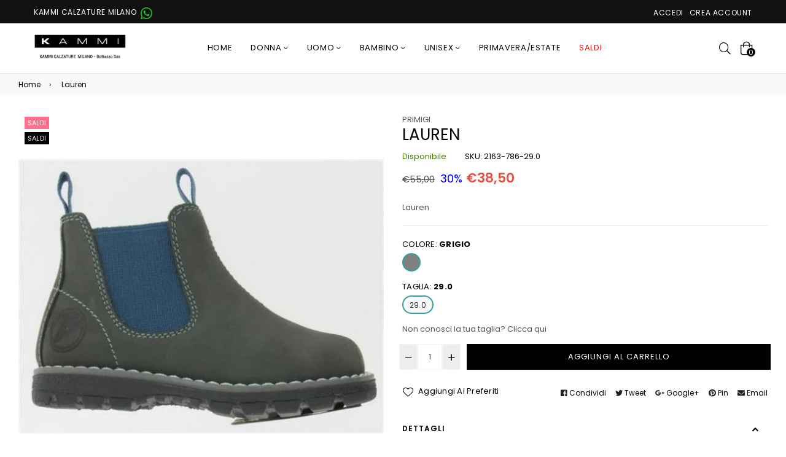

--- FILE ---
content_type: text/html; charset=utf-8
request_url: https://kammicalzature-milano.com/products/lauren
body_size: 32451
content:
<!doctype html>
<!--[if IE 9]> <html class="ie9 no-js" lang="it" > <![endif]-->
<!--[if (gt IE 9)|!(IE)]><!--> <html class="no-js" lang="it" > <!--<![endif]-->
<head>
  <meta charset="utf-8">
  <meta http-equiv="X-UA-Compatible" content="IE=edge,chrome=1">
  <meta name="viewport" content="width=device-width,initial-scale=1,maximum-scale=1,user-scalable=0">
  <meta name="theme-color" content="#000000">
  <link rel="canonical" href="https://kammicalzature-milano.com/products/lauren"><link rel="shortcut icon" href="//kammicalzature-milano.com/cdn/shop/files/kmc_logo_32x32.jpg?v=1613757229" type="image/png"><title>Lauren
&ndash; Kammi Calzature Milano</title><meta name="description" content="Lauren"><!-- /snippets/social-meta-tags.liquid --><meta property="og:site_name" content="Kammi Calzature Milano">
<meta property="og:url" content="https://kammicalzature-milano.com/products/lauren">
<meta property="og:title" content="Lauren">
<meta property="og:type" content="product">
<meta property="og:description" content="Lauren"><meta property="og:price:amount" content="35,00">
  <meta property="og:price:currency" content="EUR"><meta property="og:image" content="http://kammicalzature-milano.com/cdn/shop/files/6045_1470857904_1200x1200.jpg?v=1767125331">
<meta property="og:image:secure_url" content="https://kammicalzature-milano.com/cdn/shop/files/6045_1470857904_1200x1200.jpg?v=1767125331">
<meta name="twitter:card" content="summary_large_image">
<meta name="twitter:title" content="Lauren">
<meta name="twitter:description" content="Lauren">
  
  <!-- main js -->
  <!--[if (lte IE 9) ]><script src="//kammicalzature-milano.com/cdn/shop/t/2/assets/match-media.min.js?v=22265819453975888031547220719" type="text/javascript"></script><![endif]-->
  <script src="//kammicalzature-milano.com/cdn/shop/t/2/assets/jquery.min.js?v=121482030648310525421547220718" type="text/javascript"></script>
  
  <!-- css -->
  <style type="text/css">.animated{animation-duration:1s;animation-fill-mode:both}.animated.infinite{animation-iteration-count:infinite}.animated.hinge{animation-duration:2s}.animated.flipOutX,.animated.flipOutY{animation-duration:.75s}@keyframes fadeIn{from{opacity:0}to{opacity:1}}.fadeIn{animation-name:fadeIn}@keyframes fadeInDown{from{opacity:0;transform:translate3d(0,-100%,0)}to{opacity:1;transform:none}}.fadeInDown{animation-name:fadeInDown}@keyframes fadeInLeft{from{opacity:0;transform:translate3d(-100%,0,0)}to{opacity:1;transform:none}}.fadeInLeft{animation-name:fadeInLeft}@keyframes fadeInRight{from{opacity:0;transform:translate3d(100%,0,0)}to{opacity:1;transform:none}}.fadeInRight{animation-name:fadeInRight}@keyframes fadeInUp{from{opacity:0;transform:translate3d(0,100%,0)}to{opacity:1;transform:none}}.fadeInUp{animation-name:fadeInUp}@keyframes fadeOut{from{opacity:1}to{opacity:0}}.fadeOut{animation-name:fadeOut}@keyframes fadeOutDown{from{opacity:1}to{opacity:0;transform:translate3d(0,100%,0)}}.fadeOutDown{animation-name:fadeOutDown}@keyframes fadeOutLeft{from{opacity:1}to{opacity:0;transform:translate3d(-100%,0,0)}}.fadeOutLeft{animation-name:fadeOutLeft}@keyframes fadeOutRight{from{opacity:1}to{opacity:0;transform:translate3d(100%,0,0)}}.fadeOutRight{animation-name:fadeOutRight}@keyframes fadeOutUp{from{opacity:1}to{opacity:0;transform:translate3d(0,-100%,0)}}.fadeOutUp{animation-name:fadeOutUp}</style>
  <link href="//kammicalzature-milano.com/cdn/shop/t/2/assets/theme.scss.css?v=110919284932994165241764287902" rel="stylesheet" type="text/css" media="all" />

  <!--[if (gt IE 9)|!(IE)]><!--><script src="//kammicalzature-milano.com/cdn/shopifycloud/storefront/assets/themes_support/api.jquery-7ab1a3a4.js" defer="defer"></script><!--<![endif]-->
  <!--[if lte IE 9]><script src="//kammicalzature-milano.com/cdn/shopifycloud/storefront/assets/themes_support/api.jquery-7ab1a3a4.js"></script><![endif]-->
  
  <script>
    var theme = {
      strings: {
        addToCart: "Aggiungi al carrello",
        soldOut: "Esaurito",
        unavailable: "Invalidabile",
        showMore: "Visualizza",
        showLess: "Nascondi"
      },
      moneyFormat: "€{{amount_with_comma_separator}}"
    }
	theme.rtl = false;
    theme.mlcurrency = false;
    theme.ajax_cart = true;
    theme.fixedHeader = false;
    theme.animation = true;
    theme.animationMobile = true;
      
    document.documentElement.className = document.documentElement.className.replace('no-js', 'js');
  </script><!--[if (gt IE 9)|!(IE)]><!--><script src="//kammicalzature-milano.com/cdn/shop/t/2/assets/lazysizes.js?v=68441465964607740661547220719" async="async"></script><!--<![endif]-->
  <!--[if lte IE 9]><script src="//kammicalzature-milano.com/cdn/shop/t/2/assets/lazysizes.min.js?v=1173"></script><![endif]-->
  <!--[if (gt IE 9)|!(IE)]><!--><script src="//kammicalzature-milano.com/cdn/shop/t/2/assets/vendor.js?v=70331835650632400851547220721" defer="defer"></script><!--<![endif]-->
  <!--[if lte IE 9]><script src="//kammicalzature-milano.com/cdn/shop/t/2/assets/vendor.js?v=70331835650632400851547220721"></script><![endif]-->
  <!--[if (gt IE 9)|!(IE)]><!--><script src="//kammicalzature-milano.com/cdn/shop/t/2/assets/theme.js?v=89726200578636933911548446631" defer="defer"></script><!--<![endif]-->
  <!--[if lte IE 9]><script src="//kammicalzature-milano.com/cdn/shop/t/2/assets/theme.js?v=89726200578636933911548446631"></script><![endif]-->
  
  <script>window.performance && window.performance.mark && window.performance.mark('shopify.content_for_header.start');</script><meta id="shopify-digital-wallet" name="shopify-digital-wallet" content="/9653583972/digital_wallets/dialog">
<meta name="shopify-checkout-api-token" content="f27d5a3bdae91b64e2472116bc80250c">
<meta id="in-context-paypal-metadata" data-shop-id="9653583972" data-venmo-supported="false" data-environment="production" data-locale="it_IT" data-paypal-v4="true" data-currency="EUR">
<link rel="alternate" type="application/json+oembed" href="https://kammicalzature-milano.com/products/lauren.oembed">
<script async="async" src="/checkouts/internal/preloads.js?locale=it-IT"></script>
<link rel="preconnect" href="https://shop.app" crossorigin="anonymous">
<script async="async" src="https://shop.app/checkouts/internal/preloads.js?locale=it-IT&shop_id=9653583972" crossorigin="anonymous"></script>
<script id="shopify-features" type="application/json">{"accessToken":"f27d5a3bdae91b64e2472116bc80250c","betas":["rich-media-storefront-analytics"],"domain":"kammicalzature-milano.com","predictiveSearch":true,"shopId":9653583972,"locale":"it"}</script>
<script>var Shopify = Shopify || {};
Shopify.shop = "kammi-calzature-milano.myshopify.com";
Shopify.locale = "it";
Shopify.currency = {"active":"EUR","rate":"1.0"};
Shopify.country = "IT";
Shopify.theme = {"name":"home-11-grid","id":58242629732,"schema_name":"Belle","schema_version":"2.1","theme_store_id":null,"role":"main"};
Shopify.theme.handle = "null";
Shopify.theme.style = {"id":null,"handle":null};
Shopify.cdnHost = "kammicalzature-milano.com/cdn";
Shopify.routes = Shopify.routes || {};
Shopify.routes.root = "/";</script>
<script type="module">!function(o){(o.Shopify=o.Shopify||{}).modules=!0}(window);</script>
<script>!function(o){function n(){var o=[];function n(){o.push(Array.prototype.slice.apply(arguments))}return n.q=o,n}var t=o.Shopify=o.Shopify||{};t.loadFeatures=n(),t.autoloadFeatures=n()}(window);</script>
<script>
  window.ShopifyPay = window.ShopifyPay || {};
  window.ShopifyPay.apiHost = "shop.app\/pay";
  window.ShopifyPay.redirectState = null;
</script>
<script id="shop-js-analytics" type="application/json">{"pageType":"product"}</script>
<script defer="defer" async type="module" src="//kammicalzature-milano.com/cdn/shopifycloud/shop-js/modules/v2/client.init-shop-cart-sync_dvfQaB1V.it.esm.js"></script>
<script defer="defer" async type="module" src="//kammicalzature-milano.com/cdn/shopifycloud/shop-js/modules/v2/chunk.common_BW-OJwDu.esm.js"></script>
<script defer="defer" async type="module" src="//kammicalzature-milano.com/cdn/shopifycloud/shop-js/modules/v2/chunk.modal_CX4jaIRf.esm.js"></script>
<script type="module">
  await import("//kammicalzature-milano.com/cdn/shopifycloud/shop-js/modules/v2/client.init-shop-cart-sync_dvfQaB1V.it.esm.js");
await import("//kammicalzature-milano.com/cdn/shopifycloud/shop-js/modules/v2/chunk.common_BW-OJwDu.esm.js");
await import("//kammicalzature-milano.com/cdn/shopifycloud/shop-js/modules/v2/chunk.modal_CX4jaIRf.esm.js");

  window.Shopify.SignInWithShop?.initShopCartSync?.({"fedCMEnabled":true,"windoidEnabled":true});

</script>
<script>
  window.Shopify = window.Shopify || {};
  if (!window.Shopify.featureAssets) window.Shopify.featureAssets = {};
  window.Shopify.featureAssets['shop-js'] = {"shop-cart-sync":["modules/v2/client.shop-cart-sync_CGEUFKvL.it.esm.js","modules/v2/chunk.common_BW-OJwDu.esm.js","modules/v2/chunk.modal_CX4jaIRf.esm.js"],"init-fed-cm":["modules/v2/client.init-fed-cm_Q280f13X.it.esm.js","modules/v2/chunk.common_BW-OJwDu.esm.js","modules/v2/chunk.modal_CX4jaIRf.esm.js"],"shop-cash-offers":["modules/v2/client.shop-cash-offers_DoRGZwcj.it.esm.js","modules/v2/chunk.common_BW-OJwDu.esm.js","modules/v2/chunk.modal_CX4jaIRf.esm.js"],"shop-login-button":["modules/v2/client.shop-login-button_DMM6ww0E.it.esm.js","modules/v2/chunk.common_BW-OJwDu.esm.js","modules/v2/chunk.modal_CX4jaIRf.esm.js"],"pay-button":["modules/v2/client.pay-button_B6q2F277.it.esm.js","modules/v2/chunk.common_BW-OJwDu.esm.js","modules/v2/chunk.modal_CX4jaIRf.esm.js"],"shop-button":["modules/v2/client.shop-button_COUnjhWS.it.esm.js","modules/v2/chunk.common_BW-OJwDu.esm.js","modules/v2/chunk.modal_CX4jaIRf.esm.js"],"avatar":["modules/v2/client.avatar_BTnouDA3.it.esm.js"],"init-windoid":["modules/v2/client.init-windoid_CrSLay9H.it.esm.js","modules/v2/chunk.common_BW-OJwDu.esm.js","modules/v2/chunk.modal_CX4jaIRf.esm.js"],"init-shop-for-new-customer-accounts":["modules/v2/client.init-shop-for-new-customer-accounts_BGmSGr-t.it.esm.js","modules/v2/client.shop-login-button_DMM6ww0E.it.esm.js","modules/v2/chunk.common_BW-OJwDu.esm.js","modules/v2/chunk.modal_CX4jaIRf.esm.js"],"init-shop-email-lookup-coordinator":["modules/v2/client.init-shop-email-lookup-coordinator_BMjbsTlQ.it.esm.js","modules/v2/chunk.common_BW-OJwDu.esm.js","modules/v2/chunk.modal_CX4jaIRf.esm.js"],"init-shop-cart-sync":["modules/v2/client.init-shop-cart-sync_dvfQaB1V.it.esm.js","modules/v2/chunk.common_BW-OJwDu.esm.js","modules/v2/chunk.modal_CX4jaIRf.esm.js"],"shop-toast-manager":["modules/v2/client.shop-toast-manager_C1IUOXW7.it.esm.js","modules/v2/chunk.common_BW-OJwDu.esm.js","modules/v2/chunk.modal_CX4jaIRf.esm.js"],"init-customer-accounts":["modules/v2/client.init-customer-accounts_DyWT7tGr.it.esm.js","modules/v2/client.shop-login-button_DMM6ww0E.it.esm.js","modules/v2/chunk.common_BW-OJwDu.esm.js","modules/v2/chunk.modal_CX4jaIRf.esm.js"],"init-customer-accounts-sign-up":["modules/v2/client.init-customer-accounts-sign-up_DR74S9QP.it.esm.js","modules/v2/client.shop-login-button_DMM6ww0E.it.esm.js","modules/v2/chunk.common_BW-OJwDu.esm.js","modules/v2/chunk.modal_CX4jaIRf.esm.js"],"shop-follow-button":["modules/v2/client.shop-follow-button_C7goD_zf.it.esm.js","modules/v2/chunk.common_BW-OJwDu.esm.js","modules/v2/chunk.modal_CX4jaIRf.esm.js"],"checkout-modal":["modules/v2/client.checkout-modal_Cy_s3Hxe.it.esm.js","modules/v2/chunk.common_BW-OJwDu.esm.js","modules/v2/chunk.modal_CX4jaIRf.esm.js"],"shop-login":["modules/v2/client.shop-login_ByWJfYRH.it.esm.js","modules/v2/chunk.common_BW-OJwDu.esm.js","modules/v2/chunk.modal_CX4jaIRf.esm.js"],"lead-capture":["modules/v2/client.lead-capture_B-cWF8Yd.it.esm.js","modules/v2/chunk.common_BW-OJwDu.esm.js","modules/v2/chunk.modal_CX4jaIRf.esm.js"],"payment-terms":["modules/v2/client.payment-terms_B2vYrkY2.it.esm.js","modules/v2/chunk.common_BW-OJwDu.esm.js","modules/v2/chunk.modal_CX4jaIRf.esm.js"]};
</script>
<script>(function() {
  var isLoaded = false;
  function asyncLoad() {
    if (isLoaded) return;
    isLoaded = true;
    var urls = ["https:\/\/disable-click.crucialcommerceapps.com\/appJS?shop=kammi-calzature-milano.myshopify.com"];
    for (var i = 0; i < urls.length; i++) {
      var s = document.createElement('script');
      s.type = 'text/javascript';
      s.async = true;
      s.src = urls[i];
      var x = document.getElementsByTagName('script')[0];
      x.parentNode.insertBefore(s, x);
    }
  };
  if(window.attachEvent) {
    window.attachEvent('onload', asyncLoad);
  } else {
    window.addEventListener('load', asyncLoad, false);
  }
})();</script>
<script id="__st">var __st={"a":9653583972,"offset":3600,"reqid":"52755c03-200d-485c-a670-612ac54e1f68-1769062222","pageurl":"kammicalzature-milano.com\/products\/lauren","u":"3d0661bc6334","p":"product","rtyp":"product","rid":2137051332708};</script>
<script>window.ShopifyPaypalV4VisibilityTracking = true;</script>
<script id="captcha-bootstrap">!function(){'use strict';const t='contact',e='account',n='new_comment',o=[[t,t],['blogs',n],['comments',n],[t,'customer']],c=[[e,'customer_login'],[e,'guest_login'],[e,'recover_customer_password'],[e,'create_customer']],r=t=>t.map((([t,e])=>`form[action*='/${t}']:not([data-nocaptcha='true']) input[name='form_type'][value='${e}']`)).join(','),a=t=>()=>t?[...document.querySelectorAll(t)].map((t=>t.form)):[];function s(){const t=[...o],e=r(t);return a(e)}const i='password',u='form_key',d=['recaptcha-v3-token','g-recaptcha-response','h-captcha-response',i],f=()=>{try{return window.sessionStorage}catch{return}},m='__shopify_v',_=t=>t.elements[u];function p(t,e,n=!1){try{const o=window.sessionStorage,c=JSON.parse(o.getItem(e)),{data:r}=function(t){const{data:e,action:n}=t;return t[m]||n?{data:e,action:n}:{data:t,action:n}}(c);for(const[e,n]of Object.entries(r))t.elements[e]&&(t.elements[e].value=n);n&&o.removeItem(e)}catch(o){console.error('form repopulation failed',{error:o})}}const l='form_type',E='cptcha';function T(t){t.dataset[E]=!0}const w=window,h=w.document,L='Shopify',v='ce_forms',y='captcha';let A=!1;((t,e)=>{const n=(g='f06e6c50-85a8-45c8-87d0-21a2b65856fe',I='https://cdn.shopify.com/shopifycloud/storefront-forms-hcaptcha/ce_storefront_forms_captcha_hcaptcha.v1.5.2.iife.js',D={infoText:'Protetto da hCaptcha',privacyText:'Privacy',termsText:'Termini'},(t,e,n)=>{const o=w[L][v],c=o.bindForm;if(c)return c(t,g,e,D).then(n);var r;o.q.push([[t,g,e,D],n]),r=I,A||(h.body.append(Object.assign(h.createElement('script'),{id:'captcha-provider',async:!0,src:r})),A=!0)});var g,I,D;w[L]=w[L]||{},w[L][v]=w[L][v]||{},w[L][v].q=[],w[L][y]=w[L][y]||{},w[L][y].protect=function(t,e){n(t,void 0,e),T(t)},Object.freeze(w[L][y]),function(t,e,n,w,h,L){const[v,y,A,g]=function(t,e,n){const i=e?o:[],u=t?c:[],d=[...i,...u],f=r(d),m=r(i),_=r(d.filter((([t,e])=>n.includes(e))));return[a(f),a(m),a(_),s()]}(w,h,L),I=t=>{const e=t.target;return e instanceof HTMLFormElement?e:e&&e.form},D=t=>v().includes(t);t.addEventListener('submit',(t=>{const e=I(t);if(!e)return;const n=D(e)&&!e.dataset.hcaptchaBound&&!e.dataset.recaptchaBound,o=_(e),c=g().includes(e)&&(!o||!o.value);(n||c)&&t.preventDefault(),c&&!n&&(function(t){try{if(!f())return;!function(t){const e=f();if(!e)return;const n=_(t);if(!n)return;const o=n.value;o&&e.removeItem(o)}(t);const e=Array.from(Array(32),(()=>Math.random().toString(36)[2])).join('');!function(t,e){_(t)||t.append(Object.assign(document.createElement('input'),{type:'hidden',name:u})),t.elements[u].value=e}(t,e),function(t,e){const n=f();if(!n)return;const o=[...t.querySelectorAll(`input[type='${i}']`)].map((({name:t})=>t)),c=[...d,...o],r={};for(const[a,s]of new FormData(t).entries())c.includes(a)||(r[a]=s);n.setItem(e,JSON.stringify({[m]:1,action:t.action,data:r}))}(t,e)}catch(e){console.error('failed to persist form',e)}}(e),e.submit())}));const S=(t,e)=>{t&&!t.dataset[E]&&(n(t,e.some((e=>e===t))),T(t))};for(const o of['focusin','change'])t.addEventListener(o,(t=>{const e=I(t);D(e)&&S(e,y())}));const B=e.get('form_key'),M=e.get(l),P=B&&M;t.addEventListener('DOMContentLoaded',(()=>{const t=y();if(P)for(const e of t)e.elements[l].value===M&&p(e,B);[...new Set([...A(),...v().filter((t=>'true'===t.dataset.shopifyCaptcha))])].forEach((e=>S(e,t)))}))}(h,new URLSearchParams(w.location.search),n,t,e,['guest_login'])})(!0,!0)}();</script>
<script integrity="sha256-4kQ18oKyAcykRKYeNunJcIwy7WH5gtpwJnB7kiuLZ1E=" data-source-attribution="shopify.loadfeatures" defer="defer" src="//kammicalzature-milano.com/cdn/shopifycloud/storefront/assets/storefront/load_feature-a0a9edcb.js" crossorigin="anonymous"></script>
<script crossorigin="anonymous" defer="defer" src="//kammicalzature-milano.com/cdn/shopifycloud/storefront/assets/shopify_pay/storefront-65b4c6d7.js?v=20250812"></script>
<script data-source-attribution="shopify.dynamic_checkout.dynamic.init">var Shopify=Shopify||{};Shopify.PaymentButton=Shopify.PaymentButton||{isStorefrontPortableWallets:!0,init:function(){window.Shopify.PaymentButton.init=function(){};var t=document.createElement("script");t.src="https://kammicalzature-milano.com/cdn/shopifycloud/portable-wallets/latest/portable-wallets.it.js",t.type="module",document.head.appendChild(t)}};
</script>
<script data-source-attribution="shopify.dynamic_checkout.buyer_consent">
  function portableWalletsHideBuyerConsent(e){var t=document.getElementById("shopify-buyer-consent"),n=document.getElementById("shopify-subscription-policy-button");t&&n&&(t.classList.add("hidden"),t.setAttribute("aria-hidden","true"),n.removeEventListener("click",e))}function portableWalletsShowBuyerConsent(e){var t=document.getElementById("shopify-buyer-consent"),n=document.getElementById("shopify-subscription-policy-button");t&&n&&(t.classList.remove("hidden"),t.removeAttribute("aria-hidden"),n.addEventListener("click",e))}window.Shopify?.PaymentButton&&(window.Shopify.PaymentButton.hideBuyerConsent=portableWalletsHideBuyerConsent,window.Shopify.PaymentButton.showBuyerConsent=portableWalletsShowBuyerConsent);
</script>
<script data-source-attribution="shopify.dynamic_checkout.cart.bootstrap">document.addEventListener("DOMContentLoaded",(function(){function t(){return document.querySelector("shopify-accelerated-checkout-cart, shopify-accelerated-checkout")}if(t())Shopify.PaymentButton.init();else{new MutationObserver((function(e,n){t()&&(Shopify.PaymentButton.init(),n.disconnect())})).observe(document.body,{childList:!0,subtree:!0})}}));
</script>
<script id='scb4127' type='text/javascript' async='' src='https://kammicalzature-milano.com/cdn/shopifycloud/privacy-banner/storefront-banner.js'></script><link id="shopify-accelerated-checkout-styles" rel="stylesheet" media="screen" href="https://kammicalzature-milano.com/cdn/shopifycloud/portable-wallets/latest/accelerated-checkout-backwards-compat.css" crossorigin="anonymous">
<style id="shopify-accelerated-checkout-cart">
        #shopify-buyer-consent {
  margin-top: 1em;
  display: inline-block;
  width: 100%;
}

#shopify-buyer-consent.hidden {
  display: none;
}

#shopify-subscription-policy-button {
  background: none;
  border: none;
  padding: 0;
  text-decoration: underline;
  font-size: inherit;
  cursor: pointer;
}

#shopify-subscription-policy-button::before {
  box-shadow: none;
}

      </style>

<script>window.performance && window.performance.mark && window.performance.mark('shopify.content_for_header.end');</script>




<link href="//kammicalzature-milano.com/cdn/shop/t/2/assets/globo.alsobought.css?v=73351229590754996271548751265" rel="stylesheet" type="text/css" media="all" /><script src="//kammicalzature-milano.com/cdn/shop/t/2/assets/globo.alsobought.js?v=129255419111579928741548751267" type="text/javascript"></script><script>
  var globoAlsoBought = new globoAlsoBought({
    apiUrl: "https://related-products.globosoftware.net/api",
    shop: "kammi-calzature-milano.myshopify.com",
    
    product: {
      vendor: "PRIMIGI",
      product_type: "Scarpe",
      collection: 601313870171    },
    
    shuffle: {
      recommendations: false,
      bought_together: false,
  	},
    recommendations_product_enable: true,
    bought_together_enable: false,
    recommendations_cart_enable: false,
    moneyFormat: "€{{amount_with_comma_separator}}",
    page: "product",
    productIds: [2137051332708],
    no_image_url: "https://cdn.shopify.com/s/images/admin/no-image-large.gif",
    redirect: true,
    trans: {
        'added': "Added to cart",
        'added_selected_to_cart': "Added selected to cart",
        'sale': "Sale",
        'this_item': "This item",
    }
  });
  globoAlsoBought.init();
</script>


<script id="RecommendationsTemplate" type="template/html">
  <div id="recommendations" class="ga-products-box ga-products-box_1">
        <h2 class="text-center">Customers Who Bought This Product Also Bought</h2>
        <div class="ga-products-carousel-wrapper">
      <ul class="ga-products-carousel owl-carousel">{{productItems}}</ul>
    </div>
  </div>
</script>
<script id="RecommendationsItem" type="template/html">
<li class="ga-product" data-product-id="{{productId}}">
  <a target="_blank" href="{{productUrl}}">
    {{productLabel}}    <div class="ga-product_image" style="background-image: url({{productImage}});"></div>
  </a>
  <p class="ga-product_title">{{productTitle}}</p>
    <select name="id" class="ga-product_variant_select {{selectClass}}">
  	{{productOptions}}  </select>
    <span class="ga-product_price-container">
    {{productPrice}}    {{productComparePrice}}  </span>
      <button class="ga-product_addtocart" type="button">Add to cart</button>
  </li>
</script>

<script id="BoughtTogetherTemplate" type="template/html">
  <div id="bought_together" class="ga-products-box ga-products-box_3 no-description {{boxClass}}">
        <h2 class="text-left">Frequently Bought Together</h2>
        <ul class="ga-products-table">
      {{productItems}}    </ul>
    <div class="ga-product-form">
      Total Price: <span class="ga-product_price ga-product_totalprice">{{totalPrice}}</span>
      <button class="ga-addalltocart" type="button">Add selected to cart</button>
    </div>
  </div>
</script>

<script id="BoughtTogetherItem" type="template/html">
<li data-product-id="{{productId}}">
  <div class="product_main">
    <input class="selectedItem" type="checkbox" checked value="{{productId}}">
    <a target="_blank" href="{{productUrl}}">
      <img src="{{productImage}}" alt="{{productTitle}}">
      <p class="ga-product_title">{{productTitle}}</p>
            <span class="ga-product_price-container visible-narrow">
        {{productPrice}}        {{productComparePrice}}      </span>
          </a>
  </div>
  <div class="ga-product_variants-container {{selectClass}}">
    <select name="id[]" class="ga-product_variant_select">
    	{{productOptions}}  	</select>
  </div>
      <span class="ga-product_price-container hidden-narrow">
    {{productPrice}}    {{productComparePrice}}  </span>
  </li>
</script>



<link rel="stylesheet" href="//kammicalzature-milano.com/cdn/shop/t/2/assets/sca-pp.css?v=26248894406678077071587992414">
 <script>
  
  SCAPPShop = {};
    
  </script>
<script src="//kammicalzature-milano.com/cdn/shop/t/2/assets/sca-pp-initial.js?v=2021875247275426551661518623" type="text/javascript"></script>
   
<link href="https://cdn.shopify.com/extensions/0199a438-2b43-7d72-ba8c-f8472dfb5cdc/promotion-popup-allnew-26/assets/popup-main.css" rel="stylesheet" type="text/css" media="all">
<link href="https://monorail-edge.shopifysvc.com" rel="dns-prefetch">
<script>(function(){if ("sendBeacon" in navigator && "performance" in window) {try {var session_token_from_headers = performance.getEntriesByType('navigation')[0].serverTiming.find(x => x.name == '_s').description;} catch {var session_token_from_headers = undefined;}var session_cookie_matches = document.cookie.match(/_shopify_s=([^;]*)/);var session_token_from_cookie = session_cookie_matches && session_cookie_matches.length === 2 ? session_cookie_matches[1] : "";var session_token = session_token_from_headers || session_token_from_cookie || "";function handle_abandonment_event(e) {var entries = performance.getEntries().filter(function(entry) {return /monorail-edge.shopifysvc.com/.test(entry.name);});if (!window.abandonment_tracked && entries.length === 0) {window.abandonment_tracked = true;var currentMs = Date.now();var navigation_start = performance.timing.navigationStart;var payload = {shop_id: 9653583972,url: window.location.href,navigation_start,duration: currentMs - navigation_start,session_token,page_type: "product"};window.navigator.sendBeacon("https://monorail-edge.shopifysvc.com/v1/produce", JSON.stringify({schema_id: "online_store_buyer_site_abandonment/1.1",payload: payload,metadata: {event_created_at_ms: currentMs,event_sent_at_ms: currentMs}}));}}window.addEventListener('pagehide', handle_abandonment_event);}}());</script>
<script id="web-pixels-manager-setup">(function e(e,d,r,n,o){if(void 0===o&&(o={}),!Boolean(null===(a=null===(i=window.Shopify)||void 0===i?void 0:i.analytics)||void 0===a?void 0:a.replayQueue)){var i,a;window.Shopify=window.Shopify||{};var t=window.Shopify;t.analytics=t.analytics||{};var s=t.analytics;s.replayQueue=[],s.publish=function(e,d,r){return s.replayQueue.push([e,d,r]),!0};try{self.performance.mark("wpm:start")}catch(e){}var l=function(){var e={modern:/Edge?\/(1{2}[4-9]|1[2-9]\d|[2-9]\d{2}|\d{4,})\.\d+(\.\d+|)|Firefox\/(1{2}[4-9]|1[2-9]\d|[2-9]\d{2}|\d{4,})\.\d+(\.\d+|)|Chrom(ium|e)\/(9{2}|\d{3,})\.\d+(\.\d+|)|(Maci|X1{2}).+ Version\/(15\.\d+|(1[6-9]|[2-9]\d|\d{3,})\.\d+)([,.]\d+|)( \(\w+\)|)( Mobile\/\w+|) Safari\/|Chrome.+OPR\/(9{2}|\d{3,})\.\d+\.\d+|(CPU[ +]OS|iPhone[ +]OS|CPU[ +]iPhone|CPU IPhone OS|CPU iPad OS)[ +]+(15[._]\d+|(1[6-9]|[2-9]\d|\d{3,})[._]\d+)([._]\d+|)|Android:?[ /-](13[3-9]|1[4-9]\d|[2-9]\d{2}|\d{4,})(\.\d+|)(\.\d+|)|Android.+Firefox\/(13[5-9]|1[4-9]\d|[2-9]\d{2}|\d{4,})\.\d+(\.\d+|)|Android.+Chrom(ium|e)\/(13[3-9]|1[4-9]\d|[2-9]\d{2}|\d{4,})\.\d+(\.\d+|)|SamsungBrowser\/([2-9]\d|\d{3,})\.\d+/,legacy:/Edge?\/(1[6-9]|[2-9]\d|\d{3,})\.\d+(\.\d+|)|Firefox\/(5[4-9]|[6-9]\d|\d{3,})\.\d+(\.\d+|)|Chrom(ium|e)\/(5[1-9]|[6-9]\d|\d{3,})\.\d+(\.\d+|)([\d.]+$|.*Safari\/(?![\d.]+ Edge\/[\d.]+$))|(Maci|X1{2}).+ Version\/(10\.\d+|(1[1-9]|[2-9]\d|\d{3,})\.\d+)([,.]\d+|)( \(\w+\)|)( Mobile\/\w+|) Safari\/|Chrome.+OPR\/(3[89]|[4-9]\d|\d{3,})\.\d+\.\d+|(CPU[ +]OS|iPhone[ +]OS|CPU[ +]iPhone|CPU IPhone OS|CPU iPad OS)[ +]+(10[._]\d+|(1[1-9]|[2-9]\d|\d{3,})[._]\d+)([._]\d+|)|Android:?[ /-](13[3-9]|1[4-9]\d|[2-9]\d{2}|\d{4,})(\.\d+|)(\.\d+|)|Mobile Safari.+OPR\/([89]\d|\d{3,})\.\d+\.\d+|Android.+Firefox\/(13[5-9]|1[4-9]\d|[2-9]\d{2}|\d{4,})\.\d+(\.\d+|)|Android.+Chrom(ium|e)\/(13[3-9]|1[4-9]\d|[2-9]\d{2}|\d{4,})\.\d+(\.\d+|)|Android.+(UC? ?Browser|UCWEB|U3)[ /]?(15\.([5-9]|\d{2,})|(1[6-9]|[2-9]\d|\d{3,})\.\d+)\.\d+|SamsungBrowser\/(5\.\d+|([6-9]|\d{2,})\.\d+)|Android.+MQ{2}Browser\/(14(\.(9|\d{2,})|)|(1[5-9]|[2-9]\d|\d{3,})(\.\d+|))(\.\d+|)|K[Aa][Ii]OS\/(3\.\d+|([4-9]|\d{2,})\.\d+)(\.\d+|)/},d=e.modern,r=e.legacy,n=navigator.userAgent;return n.match(d)?"modern":n.match(r)?"legacy":"unknown"}(),u="modern"===l?"modern":"legacy",c=(null!=n?n:{modern:"",legacy:""})[u],f=function(e){return[e.baseUrl,"/wpm","/b",e.hashVersion,"modern"===e.buildTarget?"m":"l",".js"].join("")}({baseUrl:d,hashVersion:r,buildTarget:u}),m=function(e){var d=e.version,r=e.bundleTarget,n=e.surface,o=e.pageUrl,i=e.monorailEndpoint;return{emit:function(e){var a=e.status,t=e.errorMsg,s=(new Date).getTime(),l=JSON.stringify({metadata:{event_sent_at_ms:s},events:[{schema_id:"web_pixels_manager_load/3.1",payload:{version:d,bundle_target:r,page_url:o,status:a,surface:n,error_msg:t},metadata:{event_created_at_ms:s}}]});if(!i)return console&&console.warn&&console.warn("[Web Pixels Manager] No Monorail endpoint provided, skipping logging."),!1;try{return self.navigator.sendBeacon.bind(self.navigator)(i,l)}catch(e){}var u=new XMLHttpRequest;try{return u.open("POST",i,!0),u.setRequestHeader("Content-Type","text/plain"),u.send(l),!0}catch(e){return console&&console.warn&&console.warn("[Web Pixels Manager] Got an unhandled error while logging to Monorail."),!1}}}}({version:r,bundleTarget:l,surface:e.surface,pageUrl:self.location.href,monorailEndpoint:e.monorailEndpoint});try{o.browserTarget=l,function(e){var d=e.src,r=e.async,n=void 0===r||r,o=e.onload,i=e.onerror,a=e.sri,t=e.scriptDataAttributes,s=void 0===t?{}:t,l=document.createElement("script"),u=document.querySelector("head"),c=document.querySelector("body");if(l.async=n,l.src=d,a&&(l.integrity=a,l.crossOrigin="anonymous"),s)for(var f in s)if(Object.prototype.hasOwnProperty.call(s,f))try{l.dataset[f]=s[f]}catch(e){}if(o&&l.addEventListener("load",o),i&&l.addEventListener("error",i),u)u.appendChild(l);else{if(!c)throw new Error("Did not find a head or body element to append the script");c.appendChild(l)}}({src:f,async:!0,onload:function(){if(!function(){var e,d;return Boolean(null===(d=null===(e=window.Shopify)||void 0===e?void 0:e.analytics)||void 0===d?void 0:d.initialized)}()){var d=window.webPixelsManager.init(e)||void 0;if(d){var r=window.Shopify.analytics;r.replayQueue.forEach((function(e){var r=e[0],n=e[1],o=e[2];d.publishCustomEvent(r,n,o)})),r.replayQueue=[],r.publish=d.publishCustomEvent,r.visitor=d.visitor,r.initialized=!0}}},onerror:function(){return m.emit({status:"failed",errorMsg:"".concat(f," has failed to load")})},sri:function(e){var d=/^sha384-[A-Za-z0-9+/=]+$/;return"string"==typeof e&&d.test(e)}(c)?c:"",scriptDataAttributes:o}),m.emit({status:"loading"})}catch(e){m.emit({status:"failed",errorMsg:(null==e?void 0:e.message)||"Unknown error"})}}})({shopId: 9653583972,storefrontBaseUrl: "https://kammicalzature-milano.com",extensionsBaseUrl: "https://extensions.shopifycdn.com/cdn/shopifycloud/web-pixels-manager",monorailEndpoint: "https://monorail-edge.shopifysvc.com/unstable/produce_batch",surface: "storefront-renderer",enabledBetaFlags: ["2dca8a86"],webPixelsConfigList: [{"id":"1177157979","configuration":"{\"config\":\"{\\\"pixel_id\\\":\\\"G-RZBM5FG84D\\\",\\\"gtag_events\\\":[{\\\"type\\\":\\\"purchase\\\",\\\"action_label\\\":\\\"G-RZBM5FG84D\\\"},{\\\"type\\\":\\\"page_view\\\",\\\"action_label\\\":\\\"G-RZBM5FG84D\\\"},{\\\"type\\\":\\\"view_item\\\",\\\"action_label\\\":\\\"G-RZBM5FG84D\\\"},{\\\"type\\\":\\\"search\\\",\\\"action_label\\\":\\\"G-RZBM5FG84D\\\"},{\\\"type\\\":\\\"add_to_cart\\\",\\\"action_label\\\":\\\"G-RZBM5FG84D\\\"},{\\\"type\\\":\\\"begin_checkout\\\",\\\"action_label\\\":\\\"G-RZBM5FG84D\\\"},{\\\"type\\\":\\\"add_payment_info\\\",\\\"action_label\\\":\\\"G-RZBM5FG84D\\\"}],\\\"enable_monitoring_mode\\\":false}\"}","eventPayloadVersion":"v1","runtimeContext":"OPEN","scriptVersion":"b2a88bafab3e21179ed38636efcd8a93","type":"APP","apiClientId":1780363,"privacyPurposes":[],"dataSharingAdjustments":{"protectedCustomerApprovalScopes":["read_customer_address","read_customer_email","read_customer_name","read_customer_personal_data","read_customer_phone"]}},{"id":"shopify-app-pixel","configuration":"{}","eventPayloadVersion":"v1","runtimeContext":"STRICT","scriptVersion":"0450","apiClientId":"shopify-pixel","type":"APP","privacyPurposes":["ANALYTICS","MARKETING"]},{"id":"shopify-custom-pixel","eventPayloadVersion":"v1","runtimeContext":"LAX","scriptVersion":"0450","apiClientId":"shopify-pixel","type":"CUSTOM","privacyPurposes":["ANALYTICS","MARKETING"]}],isMerchantRequest: false,initData: {"shop":{"name":"Kammi Calzature Milano","paymentSettings":{"currencyCode":"EUR"},"myshopifyDomain":"kammi-calzature-milano.myshopify.com","countryCode":"IT","storefrontUrl":"https:\/\/kammicalzature-milano.com"},"customer":null,"cart":null,"checkout":null,"productVariants":[{"price":{"amount":35.0,"currencyCode":"EUR"},"product":{"title":"Lauren","vendor":"PRIMIGI","id":"2137051332708","untranslatedTitle":"Lauren","url":"\/products\/lauren","type":"Scarpe"},"id":"19407667691620","image":{"src":"\/\/kammicalzature-milano.com\/cdn\/shop\/files\/6045_1470857904.jpg?v=1767125331"},"sku":"2163-786-20.0","title":"Grigio - 100 \/ 20.0","untranslatedTitle":"Grigio - 100 \/ 20.0"},{"price":{"amount":35.0,"currencyCode":"EUR"},"product":{"title":"Lauren","vendor":"PRIMIGI","id":"2137051332708","untranslatedTitle":"Lauren","url":"\/products\/lauren","type":"Scarpe"},"id":"19407667724388","image":{"src":"\/\/kammicalzature-milano.com\/cdn\/shop\/files\/6045_1470857904.jpg?v=1767125331"},"sku":"2163-786-21.0","title":"Grigio - 100 \/ 21.0","untranslatedTitle":"Grigio - 100 \/ 21.0"},{"price":{"amount":35.0,"currencyCode":"EUR"},"product":{"title":"Lauren","vendor":"PRIMIGI","id":"2137051332708","untranslatedTitle":"Lauren","url":"\/products\/lauren","type":"Scarpe"},"id":"19407667757156","image":{"src":"\/\/kammicalzature-milano.com\/cdn\/shop\/files\/6045_1470857904.jpg?v=1767125331"},"sku":"2163-786-22.0","title":"Grigio - 100 \/ 22.0","untranslatedTitle":"Grigio - 100 \/ 22.0"},{"price":{"amount":35.0,"currencyCode":"EUR"},"product":{"title":"Lauren","vendor":"PRIMIGI","id":"2137051332708","untranslatedTitle":"Lauren","url":"\/products\/lauren","type":"Scarpe"},"id":"19407667789924","image":{"src":"\/\/kammicalzature-milano.com\/cdn\/shop\/files\/6045_1470857904.jpg?v=1767125331"},"sku":"2163-786-23.0","title":"Grigio - 100 \/ 23.0","untranslatedTitle":"Grigio - 100 \/ 23.0"},{"price":{"amount":35.0,"currencyCode":"EUR"},"product":{"title":"Lauren","vendor":"PRIMIGI","id":"2137051332708","untranslatedTitle":"Lauren","url":"\/products\/lauren","type":"Scarpe"},"id":"19407667822692","image":{"src":"\/\/kammicalzature-milano.com\/cdn\/shop\/files\/6045_1470857904.jpg?v=1767125331"},"sku":"2163-786-24.0","title":"Grigio - 100 \/ 24.0","untranslatedTitle":"Grigio - 100 \/ 24.0"},{"price":{"amount":38.5,"currencyCode":"EUR"},"product":{"title":"Lauren","vendor":"PRIMIGI","id":"2137051332708","untranslatedTitle":"Lauren","url":"\/products\/lauren","type":"Scarpe"},"id":"19407667855460","image":{"src":"\/\/kammicalzature-milano.com\/cdn\/shop\/files\/6045_1470857904.jpg?v=1767125331"},"sku":"2163-786-25.0","title":"Grigio - 100 \/ 25.0","untranslatedTitle":"Grigio - 100 \/ 25.0"},{"price":{"amount":38.5,"currencyCode":"EUR"},"product":{"title":"Lauren","vendor":"PRIMIGI","id":"2137051332708","untranslatedTitle":"Lauren","url":"\/products\/lauren","type":"Scarpe"},"id":"19407667888228","image":{"src":"\/\/kammicalzature-milano.com\/cdn\/shop\/files\/6045_1470857904.jpg?v=1767125331"},"sku":"2163-786-26.0","title":"Grigio - 100 \/ 26.0","untranslatedTitle":"Grigio - 100 \/ 26.0"},{"price":{"amount":38.5,"currencyCode":"EUR"},"product":{"title":"Lauren","vendor":"PRIMIGI","id":"2137051332708","untranslatedTitle":"Lauren","url":"\/products\/lauren","type":"Scarpe"},"id":"19407667920996","image":{"src":"\/\/kammicalzature-milano.com\/cdn\/shop\/files\/6045_1470857904.jpg?v=1767125331"},"sku":"2163-786-27.0","title":"Grigio - 100 \/ 27.0","untranslatedTitle":"Grigio - 100 \/ 27.0"},{"price":{"amount":38.5,"currencyCode":"EUR"},"product":{"title":"Lauren","vendor":"PRIMIGI","id":"2137051332708","untranslatedTitle":"Lauren","url":"\/products\/lauren","type":"Scarpe"},"id":"19407667953764","image":{"src":"\/\/kammicalzature-milano.com\/cdn\/shop\/files\/6045_1470857904.jpg?v=1767125331"},"sku":"2163-786-28.0","title":"Grigio - 100 \/ 28.0","untranslatedTitle":"Grigio - 100 \/ 28.0"},{"price":{"amount":38.5,"currencyCode":"EUR"},"product":{"title":"Lauren","vendor":"PRIMIGI","id":"2137051332708","untranslatedTitle":"Lauren","url":"\/products\/lauren","type":"Scarpe"},"id":"19407667986532","image":{"src":"\/\/kammicalzature-milano.com\/cdn\/shop\/files\/6045_1470857904.jpg?v=1767125331"},"sku":"2163-786-29.0","title":"Grigio - 100 \/ 29.0","untranslatedTitle":"Grigio - 100 \/ 29.0"},{"price":{"amount":42.0,"currencyCode":"EUR"},"product":{"title":"Lauren","vendor":"PRIMIGI","id":"2137051332708","untranslatedTitle":"Lauren","url":"\/products\/lauren","type":"Scarpe"},"id":"19407668019300","image":{"src":"\/\/kammicalzature-milano.com\/cdn\/shop\/files\/6045_1470857904.jpg?v=1767125331"},"sku":"2163-786-30.0","title":"Grigio - 100 \/ 30.0","untranslatedTitle":"Grigio - 100 \/ 30.0"},{"price":{"amount":42.0,"currencyCode":"EUR"},"product":{"title":"Lauren","vendor":"PRIMIGI","id":"2137051332708","untranslatedTitle":"Lauren","url":"\/products\/lauren","type":"Scarpe"},"id":"19407668052068","image":{"src":"\/\/kammicalzature-milano.com\/cdn\/shop\/files\/6045_1470857904.jpg?v=1767125331"},"sku":"2163-786-31.0","title":"Grigio - 100 \/ 31.0","untranslatedTitle":"Grigio - 100 \/ 31.0"},{"price":{"amount":42.0,"currencyCode":"EUR"},"product":{"title":"Lauren","vendor":"PRIMIGI","id":"2137051332708","untranslatedTitle":"Lauren","url":"\/products\/lauren","type":"Scarpe"},"id":"19407668084836","image":{"src":"\/\/kammicalzature-milano.com\/cdn\/shop\/files\/6045_1470857904.jpg?v=1767125331"},"sku":"2163-786-32.0","title":"Grigio - 100 \/ 32.0","untranslatedTitle":"Grigio - 100 \/ 32.0"},{"price":{"amount":42.0,"currencyCode":"EUR"},"product":{"title":"Lauren","vendor":"PRIMIGI","id":"2137051332708","untranslatedTitle":"Lauren","url":"\/products\/lauren","type":"Scarpe"},"id":"19407668117604","image":{"src":"\/\/kammicalzature-milano.com\/cdn\/shop\/files\/6045_1470857904.jpg?v=1767125331"},"sku":"2163-786-33.0","title":"Grigio - 100 \/ 33.0","untranslatedTitle":"Grigio - 100 \/ 33.0"},{"price":{"amount":42.0,"currencyCode":"EUR"},"product":{"title":"Lauren","vendor":"PRIMIGI","id":"2137051332708","untranslatedTitle":"Lauren","url":"\/products\/lauren","type":"Scarpe"},"id":"19407668150372","image":{"src":"\/\/kammicalzature-milano.com\/cdn\/shop\/files\/6045_1470857904.jpg?v=1767125331"},"sku":"2163-786-34.0","title":"Grigio - 100 \/ 34.0","untranslatedTitle":"Grigio - 100 \/ 34.0"},{"price":{"amount":42.0,"currencyCode":"EUR"},"product":{"title":"Lauren","vendor":"PRIMIGI","id":"2137051332708","untranslatedTitle":"Lauren","url":"\/products\/lauren","type":"Scarpe"},"id":"19407668215908","image":{"src":"\/\/kammicalzature-milano.com\/cdn\/shop\/files\/6045_1470857904.jpg?v=1767125331"},"sku":"2163-786-35.0","title":"Grigio - 100 \/ 35.0","untranslatedTitle":"Grigio - 100 \/ 35.0"}],"purchasingCompany":null},},"https://kammicalzature-milano.com/cdn","fcfee988w5aeb613cpc8e4bc33m6693e112",{"modern":"","legacy":""},{"shopId":"9653583972","storefrontBaseUrl":"https:\/\/kammicalzature-milano.com","extensionBaseUrl":"https:\/\/extensions.shopifycdn.com\/cdn\/shopifycloud\/web-pixels-manager","surface":"storefront-renderer","enabledBetaFlags":"[\"2dca8a86\"]","isMerchantRequest":"false","hashVersion":"fcfee988w5aeb613cpc8e4bc33m6693e112","publish":"custom","events":"[[\"page_viewed\",{}],[\"product_viewed\",{\"productVariant\":{\"price\":{\"amount\":38.5,\"currencyCode\":\"EUR\"},\"product\":{\"title\":\"Lauren\",\"vendor\":\"PRIMIGI\",\"id\":\"2137051332708\",\"untranslatedTitle\":\"Lauren\",\"url\":\"\/products\/lauren\",\"type\":\"Scarpe\"},\"id\":\"19407667986532\",\"image\":{\"src\":\"\/\/kammicalzature-milano.com\/cdn\/shop\/files\/6045_1470857904.jpg?v=1767125331\"},\"sku\":\"2163-786-29.0\",\"title\":\"Grigio - 100 \/ 29.0\",\"untranslatedTitle\":\"Grigio - 100 \/ 29.0\"}}]]"});</script><script>
  window.ShopifyAnalytics = window.ShopifyAnalytics || {};
  window.ShopifyAnalytics.meta = window.ShopifyAnalytics.meta || {};
  window.ShopifyAnalytics.meta.currency = 'EUR';
  var meta = {"product":{"id":2137051332708,"gid":"gid:\/\/shopify\/Product\/2137051332708","vendor":"PRIMIGI","type":"Scarpe","handle":"lauren","variants":[{"id":19407667691620,"price":3500,"name":"Lauren - Grigio - 100 \/ 20.0","public_title":"Grigio - 100 \/ 20.0","sku":"2163-786-20.0"},{"id":19407667724388,"price":3500,"name":"Lauren - Grigio - 100 \/ 21.0","public_title":"Grigio - 100 \/ 21.0","sku":"2163-786-21.0"},{"id":19407667757156,"price":3500,"name":"Lauren - Grigio - 100 \/ 22.0","public_title":"Grigio - 100 \/ 22.0","sku":"2163-786-22.0"},{"id":19407667789924,"price":3500,"name":"Lauren - Grigio - 100 \/ 23.0","public_title":"Grigio - 100 \/ 23.0","sku":"2163-786-23.0"},{"id":19407667822692,"price":3500,"name":"Lauren - Grigio - 100 \/ 24.0","public_title":"Grigio - 100 \/ 24.0","sku":"2163-786-24.0"},{"id":19407667855460,"price":3850,"name":"Lauren - Grigio - 100 \/ 25.0","public_title":"Grigio - 100 \/ 25.0","sku":"2163-786-25.0"},{"id":19407667888228,"price":3850,"name":"Lauren - Grigio - 100 \/ 26.0","public_title":"Grigio - 100 \/ 26.0","sku":"2163-786-26.0"},{"id":19407667920996,"price":3850,"name":"Lauren - Grigio - 100 \/ 27.0","public_title":"Grigio - 100 \/ 27.0","sku":"2163-786-27.0"},{"id":19407667953764,"price":3850,"name":"Lauren - Grigio - 100 \/ 28.0","public_title":"Grigio - 100 \/ 28.0","sku":"2163-786-28.0"},{"id":19407667986532,"price":3850,"name":"Lauren - Grigio - 100 \/ 29.0","public_title":"Grigio - 100 \/ 29.0","sku":"2163-786-29.0"},{"id":19407668019300,"price":4200,"name":"Lauren - Grigio - 100 \/ 30.0","public_title":"Grigio - 100 \/ 30.0","sku":"2163-786-30.0"},{"id":19407668052068,"price":4200,"name":"Lauren - Grigio - 100 \/ 31.0","public_title":"Grigio - 100 \/ 31.0","sku":"2163-786-31.0"},{"id":19407668084836,"price":4200,"name":"Lauren - Grigio - 100 \/ 32.0","public_title":"Grigio - 100 \/ 32.0","sku":"2163-786-32.0"},{"id":19407668117604,"price":4200,"name":"Lauren - Grigio - 100 \/ 33.0","public_title":"Grigio - 100 \/ 33.0","sku":"2163-786-33.0"},{"id":19407668150372,"price":4200,"name":"Lauren - Grigio - 100 \/ 34.0","public_title":"Grigio - 100 \/ 34.0","sku":"2163-786-34.0"},{"id":19407668215908,"price":4200,"name":"Lauren - Grigio - 100 \/ 35.0","public_title":"Grigio - 100 \/ 35.0","sku":"2163-786-35.0"}],"remote":false},"page":{"pageType":"product","resourceType":"product","resourceId":2137051332708,"requestId":"52755c03-200d-485c-a670-612ac54e1f68-1769062222"}};
  for (var attr in meta) {
    window.ShopifyAnalytics.meta[attr] = meta[attr];
  }
</script>
<script class="analytics">
  (function () {
    var customDocumentWrite = function(content) {
      var jquery = null;

      if (window.jQuery) {
        jquery = window.jQuery;
      } else if (window.Checkout && window.Checkout.$) {
        jquery = window.Checkout.$;
      }

      if (jquery) {
        jquery('body').append(content);
      }
    };

    var hasLoggedConversion = function(token) {
      if (token) {
        return document.cookie.indexOf('loggedConversion=' + token) !== -1;
      }
      return false;
    }

    var setCookieIfConversion = function(token) {
      if (token) {
        var twoMonthsFromNow = new Date(Date.now());
        twoMonthsFromNow.setMonth(twoMonthsFromNow.getMonth() + 2);

        document.cookie = 'loggedConversion=' + token + '; expires=' + twoMonthsFromNow;
      }
    }

    var trekkie = window.ShopifyAnalytics.lib = window.trekkie = window.trekkie || [];
    if (trekkie.integrations) {
      return;
    }
    trekkie.methods = [
      'identify',
      'page',
      'ready',
      'track',
      'trackForm',
      'trackLink'
    ];
    trekkie.factory = function(method) {
      return function() {
        var args = Array.prototype.slice.call(arguments);
        args.unshift(method);
        trekkie.push(args);
        return trekkie;
      };
    };
    for (var i = 0; i < trekkie.methods.length; i++) {
      var key = trekkie.methods[i];
      trekkie[key] = trekkie.factory(key);
    }
    trekkie.load = function(config) {
      trekkie.config = config || {};
      trekkie.config.initialDocumentCookie = document.cookie;
      var first = document.getElementsByTagName('script')[0];
      var script = document.createElement('script');
      script.type = 'text/javascript';
      script.onerror = function(e) {
        var scriptFallback = document.createElement('script');
        scriptFallback.type = 'text/javascript';
        scriptFallback.onerror = function(error) {
                var Monorail = {
      produce: function produce(monorailDomain, schemaId, payload) {
        var currentMs = new Date().getTime();
        var event = {
          schema_id: schemaId,
          payload: payload,
          metadata: {
            event_created_at_ms: currentMs,
            event_sent_at_ms: currentMs
          }
        };
        return Monorail.sendRequest("https://" + monorailDomain + "/v1/produce", JSON.stringify(event));
      },
      sendRequest: function sendRequest(endpointUrl, payload) {
        // Try the sendBeacon API
        if (window && window.navigator && typeof window.navigator.sendBeacon === 'function' && typeof window.Blob === 'function' && !Monorail.isIos12()) {
          var blobData = new window.Blob([payload], {
            type: 'text/plain'
          });

          if (window.navigator.sendBeacon(endpointUrl, blobData)) {
            return true;
          } // sendBeacon was not successful

        } // XHR beacon

        var xhr = new XMLHttpRequest();

        try {
          xhr.open('POST', endpointUrl);
          xhr.setRequestHeader('Content-Type', 'text/plain');
          xhr.send(payload);
        } catch (e) {
          console.log(e);
        }

        return false;
      },
      isIos12: function isIos12() {
        return window.navigator.userAgent.lastIndexOf('iPhone; CPU iPhone OS 12_') !== -1 || window.navigator.userAgent.lastIndexOf('iPad; CPU OS 12_') !== -1;
      }
    };
    Monorail.produce('monorail-edge.shopifysvc.com',
      'trekkie_storefront_load_errors/1.1',
      {shop_id: 9653583972,
      theme_id: 58242629732,
      app_name: "storefront",
      context_url: window.location.href,
      source_url: "//kammicalzature-milano.com/cdn/s/trekkie.storefront.1bbfab421998800ff09850b62e84b8915387986d.min.js"});

        };
        scriptFallback.async = true;
        scriptFallback.src = '//kammicalzature-milano.com/cdn/s/trekkie.storefront.1bbfab421998800ff09850b62e84b8915387986d.min.js';
        first.parentNode.insertBefore(scriptFallback, first);
      };
      script.async = true;
      script.src = '//kammicalzature-milano.com/cdn/s/trekkie.storefront.1bbfab421998800ff09850b62e84b8915387986d.min.js';
      first.parentNode.insertBefore(script, first);
    };
    trekkie.load(
      {"Trekkie":{"appName":"storefront","development":false,"defaultAttributes":{"shopId":9653583972,"isMerchantRequest":null,"themeId":58242629732,"themeCityHash":"14578469178250134063","contentLanguage":"it","currency":"EUR","eventMetadataId":"1766adbc-17e8-40b0-b719-cd448b639035"},"isServerSideCookieWritingEnabled":true,"monorailRegion":"shop_domain","enabledBetaFlags":["65f19447"]},"Session Attribution":{},"S2S":{"facebookCapiEnabled":false,"source":"trekkie-storefront-renderer","apiClientId":580111}}
    );

    var loaded = false;
    trekkie.ready(function() {
      if (loaded) return;
      loaded = true;

      window.ShopifyAnalytics.lib = window.trekkie;

      var originalDocumentWrite = document.write;
      document.write = customDocumentWrite;
      try { window.ShopifyAnalytics.merchantGoogleAnalytics.call(this); } catch(error) {};
      document.write = originalDocumentWrite;

      window.ShopifyAnalytics.lib.page(null,{"pageType":"product","resourceType":"product","resourceId":2137051332708,"requestId":"52755c03-200d-485c-a670-612ac54e1f68-1769062222","shopifyEmitted":true});

      var match = window.location.pathname.match(/checkouts\/(.+)\/(thank_you|post_purchase)/)
      var token = match? match[1]: undefined;
      if (!hasLoggedConversion(token)) {
        setCookieIfConversion(token);
        window.ShopifyAnalytics.lib.track("Viewed Product",{"currency":"EUR","variantId":19407667691620,"productId":2137051332708,"productGid":"gid:\/\/shopify\/Product\/2137051332708","name":"Lauren - Grigio - 100 \/ 20.0","price":"35.00","sku":"2163-786-20.0","brand":"PRIMIGI","variant":"Grigio - 100 \/ 20.0","category":"Scarpe","nonInteraction":true,"remote":false},undefined,undefined,{"shopifyEmitted":true});
      window.ShopifyAnalytics.lib.track("monorail:\/\/trekkie_storefront_viewed_product\/1.1",{"currency":"EUR","variantId":19407667691620,"productId":2137051332708,"productGid":"gid:\/\/shopify\/Product\/2137051332708","name":"Lauren - Grigio - 100 \/ 20.0","price":"35.00","sku":"2163-786-20.0","brand":"PRIMIGI","variant":"Grigio - 100 \/ 20.0","category":"Scarpe","nonInteraction":true,"remote":false,"referer":"https:\/\/kammicalzature-milano.com\/products\/lauren"});
      }
    });


        var eventsListenerScript = document.createElement('script');
        eventsListenerScript.async = true;
        eventsListenerScript.src = "//kammicalzature-milano.com/cdn/shopifycloud/storefront/assets/shop_events_listener-3da45d37.js";
        document.getElementsByTagName('head')[0].appendChild(eventsListenerScript);

})();</script>
  <script>
  if (!window.ga || (window.ga && typeof window.ga !== 'function')) {
    window.ga = function ga() {
      (window.ga.q = window.ga.q || []).push(arguments);
      if (window.Shopify && window.Shopify.analytics && typeof window.Shopify.analytics.publish === 'function') {
        window.Shopify.analytics.publish("ga_stub_called", {}, {sendTo: "google_osp_migration"});
      }
      console.error("Shopify's Google Analytics stub called with:", Array.from(arguments), "\nSee https://help.shopify.com/manual/promoting-marketing/pixels/pixel-migration#google for more information.");
    };
    if (window.Shopify && window.Shopify.analytics && typeof window.Shopify.analytics.publish === 'function') {
      window.Shopify.analytics.publish("ga_stub_initialized", {}, {sendTo: "google_osp_migration"});
    }
  }
</script>
<script
  defer
  src="https://kammicalzature-milano.com/cdn/shopifycloud/perf-kit/shopify-perf-kit-3.0.4.min.js"
  data-application="storefront-renderer"
  data-shop-id="9653583972"
  data-render-region="gcp-us-east1"
  data-page-type="product"
  data-theme-instance-id="58242629732"
  data-theme-name="Belle"
  data-theme-version="2.1"
  data-monorail-region="shop_domain"
  data-resource-timing-sampling-rate="10"
  data-shs="true"
  data-shs-beacon="true"
  data-shs-export-with-fetch="true"
  data-shs-logs-sample-rate="1"
  data-shs-beacon-endpoint="https://kammicalzature-milano.com/api/collect"
></script>
</head>

<body class="template-product"><div class="pageWrapper"><div id="SearchDrawer" class="search-bar drawer drawer--top">
    <div class="search-bar__table">
      <div class="search-bar__table-cell search-bar__form-wrapper">
        <form class="search search-bar__form" action="/search" method="get" role="search">
          <button class="search-bar__submit search__submit btn--link" type="submit"><i class="ad ad-search-l" aria-hidden="true"></i><span class="icon__fallback-text">Invia</span></button>
          <input class="search__input search-bar__input" type="search" name="q" value="" placeholder="Cerca" aria-label="Cerca">
        </form>
      </div>
      <div class="search-bar__table-cell text-right"><button style='display:none' type="button" class="btn--link search-bar__close js-drawer-close"><i class="ad ad-times-l"></i><span class="icon__fallback-text">Chiudi ricerca</span></button></div>
    </div>
  </div>
  <div id="shopify-section-header" class="shopify-section">
<div data-section-id="header" data-section-type="header-section"><div class="top-header b-gutter-size clearfix uppercase"><div class="grid--table grid--no-gutters"><div class="grid__item phoneCol"><p class="top-header_left-text"> kammi calzature milano  <a target="_blank" href="https://wa.me/+390270633041"><i style="color:#25c525;font-size:22px;vertical-align:middle" class="ad ad-whatsapp"></i></a></p></div><div class="grid__item text-center"></div><div class="grid__item text-right"><span class="user-menu"><i class="ad ad-user-al" aria-hidden="true"></i></span><ul class="customer-links list-inline"><li><a href="/account/login">Accedi</a></li><li><a href="/account/register"> Crea Account</a></li></ul></div></div></div><div class="header-wrap"><header class="grid grid--no-gutters grid--table b-gutter-size site-header border-bottom logo--left" role="banner"><div class="grid__item one-eighth mobile--one-third large-up--hide"><button type="button" class="btn--link site-header__menu js-mobile-nav-toggle mobile-nav--open hidden-md hidden-lg"><i class="ad hicon ad-bars-r"></i><i class="ad hicon ad-times-l"></i><span class="icon__fallback-text">espandi/comprimi</span></button></div><div class="grid__item medium-up--one-sixth logo-align--left"> <div class="site-header__logo"><a href="https://kammicalzature-milano.com" itemprop="url" class="site-header__logo-image"><img src="//kammicalzature-milano.com/cdn/shop/files/kmc_logo_100x.jpg?v=1613757229" srcset="//kammicalzature-milano.com/cdn/shop/files/kmc_logo_100x@2x.jpg?v=1613757229 1x, //kammicalzature-milano.com/cdn/shop/files/kmc_logo.jpg?v=1613757229 1.1x" alt="Kammi Calzature Milano" itemprop="logo"></a></div></div><nav class="grid__item" id="AccessibleNav" role="navigation"><!-- for mobile --><div class="h2 site-header__logo mobileview"><a href="https://kammicalzature-milano.com" itemprop="url" class="site-header__logo-image"><img src="//kammicalzature-milano.com/cdn/shop/files/kmc_logo_100x.jpg?v=1613757229" srcset="//kammicalzature-milano.com/cdn/shop/files/kmc_logo_100x@2x.jpg?v=1613757229 1x, //kammicalzature-milano.com/cdn/shop/files/kmc_logo.jpg?v=1613757229 1.1x" alt="Kammi Calzature Milano" itemprop="logo"></a></div><ul id="siteNav" class="site-nav regular center"><li class="lvl1"><a href="/">Home</a></li><li class="lvl1 parent megamenu"><a href="/collections/donna">Donna <i class="ad ad-angle-down-l"></i></a><div class="megamenu style1"><ul class="grid mmWrapper"><li class="grid__item large-up--three-quarters"><ul class="grid"><li class="grid__item lvl-1 large-up--one-third"><a href="/collections/donna-scarpe" class="site-nav lvl-1">Scarpe</a><ul class="subLinks"><li class="lvl-2"><a href="/collections/donna-scarpe-ballerine" class="site-nav lvl-2">Ballerine</a></li><li class="lvl-2"><a href="/collections/donna-scarpe-basket" class="site-nav lvl-2">Basket</a></li><li class="lvl-2"><a href="/collections/donna-scarpe-ciabatte-e-zoccoli" class="site-nav lvl-2">Ciabatte e zoccoli</a></li><li class="lvl-2"><a href="/collections/donna-scarpe-fitness" class="site-nav lvl-2">Fitness</a></li><li class="lvl-2"><a href="/collections/donna-scarpe-lifestyle-streetware" class="site-nav lvl-2">Lifestyle-streetware</a></li><li class="lvl-2"><a href="/collections/donna-scarpe-pantofole" class="site-nav lvl-2">Pantofole</a></li><li class="lvl-2"><a href="/collections/donna-scarpe-per-il-mare" class="site-nav lvl-2">Per il mare</a></li><li class="lvl-2"><a href="/collections/donna-scarpe-running" class="site-nav lvl-2">Running</a></li><li class="lvl-2"><a href="/collections/donna-scarpe-sandali" class="site-nav lvl-2">Sandali</a></li><li class="lvl-2"><a href="/collections/donna-scarpe-scarpe-basse" class="site-nav lvl-2">Scarpe basse</a></li><li class="lvl-2"><a href="/collections/donna-scarpe-scarpe-con-tacco" class="site-nav lvl-2">Scarpe con tacco</a></li><li class="lvl-2"><a href="/collections/donna-scarpe-scarpe-da-trekking" class="site-nav lvl-2">Scarpe da trekking</a></li><li class="lvl-2"><a href="/collections/donna-scarpe-stivaletti" class="site-nav lvl-2">Stivaletti</a></li><li class="lvl-2"><a href="/collections/donna-scarpe-stivali" class="site-nav lvl-2">Stivali</a></li><li class="lvl-2"><a href="/collections/donna-scarpe-stringate" class="site-nav lvl-2">Stringate</a></li><li class="lvl-2"><a href="/collections/donna-scarpe-tennis" class="site-nav lvl-2">Tennis</a></li></ul></li><li class="grid__item lvl-1 large-up--one-third"><a href="/collections/donna-abbigliamento" class="site-nav lvl-1">Abbigliamento</a><ul class="subLinks"><li class="lvl-2"><a href="/collections/donna-abbigliamento-abiti" class="site-nav lvl-2">Abiti</a></li><li class="lvl-2"><a href="/collections/donna-abbigliamento-calze" class="site-nav lvl-2">Calze</a></li><li class="lvl-2"><a href="/collections/donna-abbigliamento-camicie" class="site-nav lvl-2">Camicie</a></li><li class="lvl-2"><a href="/collections/donna-abbigliamento-cappotti" class="site-nav lvl-2">Cappotti</a></li><li class="lvl-2"><a href="/collections/donna-abbigliamento-copricapi" class="site-nav lvl-2">Copricapi</a></li><li class="lvl-2"><a href="/collections/donna-abbigliamento-giacche" class="site-nav lvl-2">Giacche</a></li><li class="lvl-2"><a href="/collections/donna-abbigliamento-giacche-coprispalla" class="site-nav lvl-2">Giacche & coprispalla</a></li><li class="lvl-2"><a href="/collections/donna-abbigliamento-gonne" class="site-nav lvl-2">Gonne</a></li><li class="lvl-2"><a href="/collections/donna-abbigliamento-guanti-sciarpe" class="site-nav lvl-2">Guanti & sciarpe</a></li><li class="lvl-2"><a href="/collections/donna-abbigliamento-intimo" class="site-nav lvl-2">Intimo</a></li><li class="lvl-2"><a href="/collections/donna-abbigliamento-jeans" class="site-nav lvl-2">Jeans</a></li><li class="lvl-2"><a href="/collections/donna-abbigliamento-maglieria-pullover" class="site-nav lvl-2">Maglieria & pullover</a></li><li class="lvl-2"><a href="/collections/donna-abbigliamento-merchandising-ufficiale" class="site-nav lvl-2">Merchandising ufficiale</a></li><li class="lvl-2"><a href="/collections/donna-abbigliamento-moda-mare" class="site-nav lvl-2">Moda mare</a></li><li class="lvl-2"><a href="/collections/donna-abbigliamento-pantaloni" class="site-nav lvl-2">Pantaloni</a></li><li class="lvl-2"><a href="/collections/donna-abbigliamento-pullover-felpe" class="site-nav lvl-2">Pullover & felpe</a></li><li class="lvl-2"><a href="/collections/donna-abbigliamento-t-shirt-polo" class="site-nav lvl-2">T-shirt & polo</a></li><li class="lvl-2"><a href="/collections/donna-abbigliamento-t-shirt-top" class="site-nav lvl-2">T-shirt & top</a></li><li class="lvl-2"><a href="/collections/donna-abbigliamento-tute" class="site-nav lvl-2">Tute</a></li><li class="lvl-2"><a href="/collections/donna-abbigliamento-vestiti" class="site-nav lvl-2">Vestiti</a></li></ul></li><li class="grid__item lvl-1 large-up--one-third"><a href="/collections/donna-accessori" class="site-nav lvl-1">Accessori</a><ul class="subLinks"><li class="lvl-2"><a href="/collections/donna-accessori-altro" class="site-nav lvl-2">Altro</a></li><li class="lvl-2"><a href="/collections/donna-accessori-borse" class="site-nav lvl-2">Borse</a></li><li class="lvl-2"><a href="/collections/donna-accessori-cappelli" class="site-nav lvl-2">Cappelli</a></li><li class="lvl-2"><a href="/collections/donna-accessori-cinture" class="site-nav lvl-2">Cinture</a></li><li class="lvl-2"><a href="/collections/donna-accessori-cuffie" class="site-nav lvl-2">Cuffie</a></li><li class="lvl-2"><a href="/collections/donna-accessori-foulard-sciarpe" class="site-nav lvl-2">Foulard & sciarpe</a></li><li class="lvl-2"><a href="/collections/donna-accessori-gioielli" class="site-nav lvl-2">Gioielli</a></li><li class="lvl-2"><a href="/collections/donna-accessori-guanti" class="site-nav lvl-2">Guanti</a></li><li class="lvl-2"><a href="/collections/donna-accessori-occhiali-da-sole" class="site-nav lvl-2">Occhiali da sole</a></li><li class="lvl-2"><a href="/collections/donna-accessori-ombrelli" class="site-nav lvl-2">Ombrelli</a></li><li class="lvl-2"><a href="/collections/donna-accessori-orologi" class="site-nav lvl-2">Orologi</a></li><li class="lvl-2"><a href="/collections/donna-accessori-portafogli-e-portachiavi" class="site-nav lvl-2">Portafogli e portachiavi</a></li></ul></li></ul></li><li class="grid__item large-up--one-quarter imageCol"><a href=""><img src="//kammicalzature-milano.com/cdn/shop/files/woman_450x.jpg?v=1613756869" alt="" /></a></li></ul></div></li><li class="lvl1 parent megamenu"><a href="/collections/uomo">Uomo <i class="ad ad-angle-down-l"></i></a><div class="megamenu style1"><ul class="grid mmWrapper"><li class="grid__item large-up--three-quarters"><ul class="grid"><li class="grid__item lvl-1 large-up--one-third"><a href="/collections/uomo-scarpe" class="site-nav lvl-1">Scarpe</a><ul class="subLinks"><li class="lvl-2"><a href="/collections/uomo-scarpe-basket" class="site-nav lvl-2">Basket</a></li><li class="lvl-2"><a href="/collections/uomo-scarpe-fitness" class="site-nav lvl-2">Fitness</a></li><li class="lvl-2"><a href="/collections/uomo-scarpe-lifestyle-streetware" class="site-nav lvl-2">Lifestyle-streetware</a></li><li class="lvl-2"><a href="/collections/uomo-scarpe-pantofole" class="site-nav lvl-2">Pantofole</a></li><li class="lvl-2"><a href="/collections/uomo-scarpe-running" class="site-nav lvl-2">Running</a></li><li class="lvl-2"><a href="/collections/uomo-scarpe-scarpe-aperte-e-sandali" class="site-nav lvl-2">Scarpe aperte e sandali</a></li><li class="lvl-2"><a href="/collections/uomo-scarpe-scarpe-basse" class="site-nav lvl-2">Scarpe basse</a></li><li class="lvl-2"><a href="/collections/uomo-scarpe-scarpe-da-trekking" class="site-nav lvl-2">Scarpe da trekking</a></li><li class="lvl-2"><a href="/collections/uomo-scarpe-scarpe-eleganti" class="site-nav lvl-2">Scarpe eleganti</a></li><li class="lvl-2"><a href="/collections/uomo-scarpe-stivaletti" class="site-nav lvl-2">Stivaletti</a></li><li class="lvl-2"><a href="/collections/uomo-scarpe-stivali" class="site-nav lvl-2">Stivali</a></li><li class="lvl-2"><a href="/collections/uomo-scarpe-stringate" class="site-nav lvl-2">Stringate</a></li><li class="lvl-2"><a href="/collections/uomo-scarpe-tennis" class="site-nav lvl-2">Tennis</a></li></ul></li><li class="grid__item lvl-1 large-up--one-third"><a href="/collections/uomo-abbigliamento" class="site-nav lvl-1">Abbigliamento</a><ul class="subLinks"><li class="lvl-2"><a href="/collections/uomo-abbigliamento-calze" class="site-nav lvl-2">Calze</a></li><li class="lvl-2"><a href="/collections/uomo-abbigliamento-camicie" class="site-nav lvl-2">Camicie</a></li><li class="lvl-2"><a href="/collections/uomo-abbigliamento-cappotti" class="site-nav lvl-2">Cappotti</a></li><li class="lvl-2"><a href="/collections/uomo-abbigliamento-completi-cravatte" class="site-nav lvl-2">Completi & cravatte</a></li><li class="lvl-2"><a href="/collections/uomo-abbigliamento-copricapi" class="site-nav lvl-2">Copricapi</a></li><li class="lvl-2"><a href="/collections/uomo-abbigliamento-felpe" class="site-nav lvl-2">Felpe</a></li><li class="lvl-2"><a href="/collections/uomo-abbigliamento-giacche" class="site-nav lvl-2">Giacche</a></li><li class="lvl-2"><a href="/collections/uomo-abbigliamento-giacche-cappotti" class="site-nav lvl-2">Giacche & cappotti</a></li><li class="lvl-2"><a href="/collections/uomo-abbigliamento-guanti-sciarpe" class="site-nav lvl-2">Guanti & sciarpe</a></li><li class="lvl-2"><a href="/collections/uomo-abbigliamento-intimo" class="site-nav lvl-2">Intimo</a></li><li class="lvl-2"><a href="/collections/uomo-abbigliamento-intimo-tecnico" class="site-nav lvl-2">Intimo tecnico</a></li><li class="lvl-2"><a href="/collections/uomo-abbigliamento-jeans" class="site-nav lvl-2">Jeans</a></li><li class="lvl-2"><a href="/collections/uomo-abbigliamento-merchandising-ufficiale" class="site-nav lvl-2">Merchandising ufficiale</a></li><li class="lvl-2"><a href="/collections/uomo-abbigliamento-moda-mare" class="site-nav lvl-2">Moda mare</a></li><li class="lvl-2"><a href="/collections/uomo-abbigliamento-pantaloni" class="site-nav lvl-2">Pantaloni</a></li><li class="lvl-2"><a href="/collections/uomo-abbigliamento-pullover" class="site-nav lvl-2">Pullover</a></li><li class="lvl-2"><a href="/collections/uomo-abbigliamento-t-shirt-polo" class="site-nav lvl-2">T-shirt & polo</a></li><li class="lvl-2"><a href="/collections/uomo-abbigliamento-t-shirt-top" class="site-nav lvl-2">T-shirt & top</a></li><li class="lvl-2"><a href="/collections/uomo-abbigliamento-tute" class="site-nav lvl-2">Tute</a></li></ul></li><li class="grid__item lvl-1 large-up--one-third"><a href="/collections/uomo-accessori" class="site-nav lvl-1">Accessori</a><ul class="subLinks"><li class="lvl-2"><a href="/collections/uomo-accessori-altro" class="site-nav lvl-2">Altro</a></li><li class="lvl-2"><a href="/collections/uomo-accessori-borse" class="site-nav lvl-2">Borse</a></li><li class="lvl-2"><a href="/collections/uomo-accessori-cappelli" class="site-nav lvl-2">Cappelli</a></li><li class="lvl-2"><a href="/collections/uomo-accessori-cinture" class="site-nav lvl-2">Cinture</a></li><li class="lvl-2"><a href="/collections/uomo-accessori-cravatte-accessori" class="site-nav lvl-2">Cravatte & accessori</a></li><li class="lvl-2"><a href="/collections/uomo-accessori-cuffie" class="site-nav lvl-2">Cuffie</a></li><li class="lvl-2"><a href="/collections/uomo-accessori-foulard-sciarpe" class="site-nav lvl-2">Foulard & sciarpe</a></li><li class="lvl-2"><a href="/collections/uomo-accessori-gioielli" class="site-nav lvl-2">Gioielli</a></li><li class="lvl-2"><a href="/collections/uomo-accessori-guanti" class="site-nav lvl-2">Guanti</a></li><li class="lvl-2"><a href="/collections/uomo-accessori-occhiali-da-sole" class="site-nav lvl-2">Occhiali da sole</a></li><li class="lvl-2"><a href="/collections/uomo-accessori-orologi" class="site-nav lvl-2">Orologi</a></li><li class="lvl-2"><a href="/collections/uomo-accessori-portafogli-e-portachiavi" class="site-nav lvl-2">Portafogli e portachiavi</a></li></ul></li></ul></li><li class="grid__item large-up--one-quarter imageCol"><a href=""><img src="//kammicalzature-milano.com/cdn/shop/files/man_450x.jpg?v=1613756870" alt="" /></a></li></ul></div></li><li class="lvl1 parent megamenu"><a href="/collections/bambino">Bambino <i class="ad ad-angle-down-l"></i></a><div class="megamenu style1"><ul class="grid mmWrapper"><li class="grid__item large-up--three-quarters"><ul class="grid"><li class="grid__item lvl-1 large-up--one-third"><a href="/collections/bambino-scarpe" class="site-nav lvl-1">Scarpe</a><ul class="subLinks"><li class="lvl-2"><a href="/collections/bambino-scarpe-ballerine" class="site-nav lvl-2">Ballerine</a></li><li class="lvl-2"><a href="/collections/bambino-scarpe-basket" class="site-nav lvl-2">Basket</a></li><li class="lvl-2"><a href="/collections/bambino-scarpe-casual" class="site-nav lvl-2">Casual</a></li><li class="lvl-2"><a href="/collections/bambino-scarpe-fitness" class="site-nav lvl-2">Fitness</a></li><li class="lvl-2"><a href="/collections/bambino-scarpe-lifestyle-streetware" class="site-nav lvl-2">Lifestyle-streetware</a></li><li class="lvl-2"><a href="/collections/bambino-scarpe-neonati" class="site-nav lvl-2">Neonati</a></li><li class="lvl-2"><a href="/collections/bambino-scarpe-pantofole" class="site-nav lvl-2">Pantofole</a></li><li class="lvl-2"><a href="/collections/bambino-scarpe-running" class="site-nav lvl-2">Running</a></li><li class="lvl-2"><a href="/collections/bambino-scarpe-scarpe-aperte" class="site-nav lvl-2">Scarpe aperte</a></li><li class="lvl-2"><a href="/collections/bambino-scarpe-stivali" class="site-nav lvl-2">Stivali</a></li><li class="lvl-2"><a href="/collections/bambino-scarpe-tennis" class="site-nav lvl-2">Tennis</a></li></ul></li><li class="grid__item lvl-1 large-up--one-third"><a href="/collections/bambino-abbigliamento" class="site-nav lvl-1">Abbigliamento</a><ul class="subLinks"><li class="lvl-2"><a href="/collections/bambino-abbigliamento-abiti" class="site-nav lvl-2">Abiti</a></li><li class="lvl-2"><a href="/collections/bambino-abbigliamento-calze" class="site-nav lvl-2">Calze</a></li><li class="lvl-2"><a href="/collections/bambino-abbigliamento-calze-calzini" class="site-nav lvl-2">Calze & calzini</a></li><li class="lvl-2"><a href="/collections/bambino-abbigliamento-copricapi" class="site-nav lvl-2">Copricapi</a></li><li class="lvl-2"><a href="/collections/bambino-abbigliamento-giacche-cappotti" class="site-nav lvl-2">Giacche & cappotti</a></li><li class="lvl-2"><a href="/collections/bambino-abbigliamento-giacche-coprispalla" class="site-nav lvl-2">Giacche & coprispalla</a></li><li class="lvl-2"><a href="/collections/bambino-abbigliamento-gonne" class="site-nav lvl-2">Gonne</a></li><li class="lvl-2"><a href="/collections/bambino-abbigliamento-guanti-sciarpe" class="site-nav lvl-2">Guanti & sciarpe</a></li><li class="lvl-2"><a href="/collections/bambino-abbigliamento-intimo" class="site-nav lvl-2">Intimo</a></li><li class="lvl-2"><a href="/collections/bambino-abbigliamento-merchandising-ufficiale" class="site-nav lvl-2">Merchandising ufficiale</a></li><li class="lvl-2"><a href="/collections/bambino-abbigliamento-moda-mare" class="site-nav lvl-2">Moda mare</a></li><li class="lvl-2"><a href="/collections/bambino-abbigliamento-pantaloni" class="site-nav lvl-2">Pantaloni</a></li><li class="lvl-2"><a href="/collections/bambino-abbigliamento-pullover-cardigan" class="site-nav lvl-2">Pullover & cardigan</a></li><li class="lvl-2"><a href="/collections/bambino-abbigliamento-pullover-felpe" class="site-nav lvl-2">Pullover & felpe</a></li><li class="lvl-2"><a href="/collections/bambino-abbigliamento-t-shirt-polo" class="site-nav lvl-2">T-shirt & polo</a></li><li class="lvl-2"><a href="/collections/bambino-abbigliamento-t-shirt-top" class="site-nav lvl-2">T-shirt & top</a></li><li class="lvl-2"><a href="/collections/bambino-abbigliamento-tute" class="site-nav lvl-2">Tute</a></li><li class="lvl-2"><a href="/collections/bambino-abbigliamento-vestiti" class="site-nav lvl-2">Vestiti</a></li></ul></li><li class="grid__item lvl-1 large-up--one-third"><a href="/collections/bambino-accessori" class="site-nav lvl-1">Accessori</a><ul class="subLinks"><li class="lvl-2"><a href="/collections/bambino-accessori-accessori-neonati" class="site-nav lvl-2">Accessori neonati</a></li><li class="lvl-2"><a href="/collections/bambino-accessori-borse-zaini" class="site-nav lvl-2">Borse & zaini</a></li><li class="lvl-2"><a href="/collections/bambino-accessori-cappelli-berretti" class="site-nav lvl-2">Cappelli & berretti</a></li><li class="lvl-2"><a href="/collections/bambino-accessori-cinture" class="site-nav lvl-2">Cinture</a></li><li class="lvl-2"><a href="/collections/bambino-accessori-giocattoli-peluche" class="site-nav lvl-2">Giocattoli & peluche</a></li><li class="lvl-2"><a href="/collections/bambino-accessori-guanti" class="site-nav lvl-2">Guanti</a></li><li class="lvl-2"><a href="/collections/bambino-accessori-regali-per-la-nascita" class="site-nav lvl-2">Regali per la nascita</a></li></ul></li></ul></li><li class="grid__item large-up--one-quarter imageCol"><a href=""><img src="//kammicalzature-milano.com/cdn/shop/files/kid_450x.jpg?v=1613756870" alt="" /></a></li></ul></div></li><li class="lvl1 parent megamenu"><a href="/collections/unisex">Unisex <i class="ad ad-angle-down-l"></i></a><div class="megamenu style1"><ul class="grid mmWrapper"><li class="grid__item large-up--three-quarters"><ul class="grid"><li class="grid__item lvl-1 large-up--one-third"><a href="/collections/unisex-scarpe" class="site-nav lvl-1">Scarpe</a><ul class="subLinks"><li class="lvl-2"><a href="/collections/unisex-scarpe-basket" class="site-nav lvl-2">Basket</a></li><li class="lvl-2"><a href="/collections/unisex-scarpe-fitness" class="site-nav lvl-2">Fitness</a></li><li class="lvl-2"><a href="/collections/unisex-scarpe-lifestyle-streetware" class="site-nav lvl-2">Lifestyle-streetware</a></li><li class="lvl-2"><a href="/collections/unisex-scarpe-pantofole" class="site-nav lvl-2">Pantofole</a></li><li class="lvl-2"><a href="/collections/unisex-scarpe-running" class="site-nav lvl-2">Running</a></li><li class="lvl-2"><a href="/collections/unisex-scarpe-scarpe-aperte-e-sandali" class="site-nav lvl-2">Scarpe aperte e sandali</a></li><li class="lvl-2"><a href="/collections/unisex-scarpe-scarpe-basse" class="site-nav lvl-2">Scarpe basse</a></li><li class="lvl-2"><a href="/collections/unisex-scarpe-scarpe-da-trekking" class="site-nav lvl-2">Scarpe da trekking</a></li><li class="lvl-2"><a href="/collections/unisex-scarpe-scarpe-eleganti" class="site-nav lvl-2">Scarpe eleganti</a></li><li class="lvl-2"><a href="/collections/unisex-scarpe-stivali" class="site-nav lvl-2">Stivali</a></li><li class="lvl-2"><a href="/collections/unisex-scarpe-stringate" class="site-nav lvl-2">Stringate</a></li><li class="lvl-2"><a href="/collections/unisex-scarpe-tennis" class="site-nav lvl-2">Tennis</a></li></ul></li></ul></li><li class="grid__item large-up--one-quarter imageCol"><a href=""><img src="//kammicalzature-milano.com/cdn/shop/files/unisex_450x.jpg?v=1613756870" alt="" /></a></li></ul></div></li><li class="lvl1"><a href="/collections/primavera-estate">PRIMAVERA/ESTATE </a></li><li class="lvl1"><a href="/collections/saldi">SALDI </a></li></ul></nav><div class="grid__item one-sixth mobile--one-third medium-up--one-eighth text-right site-header__icons-wrapper"><div class="site-header__search"><button type="button" class="btn--link site-header__search-toggle js-drawer-open-top"><i class="ad hicon ad-search-l" aria-hidden="true"></i><span class="icon__fallback-text">Cerca</span></button></div><div class="site-cart"><a href="/cart" class="site-header__cart" title="Carrello"><i class="ad hicon ad-bag-l" aria-hidden="true"></i><span id="CartCount" class="site-header__cart-count" data-cart-render="item_count">0</span></a><div id="header-cart" class="block block-cart"><ul class="mini-products-list" data-cart-view="data-cart-view"><li id="cart-title" class="text-center" rv-show="cart.item_count | lt 1">Non hai nessun prodotto nel carrello</li> <li class="grid" rv-each-item="cart.items"><a class="grid__item one-third product-image" rv-href="item.url"><img rv-src="item.image" rv-alt="item.title" /></a><div class="grid__item two-thirds product-details"><a href="#" class="remove" rv-data-cart-remove="index | plus 1"><i class="ad ad-times-l" aria-hidden="true"></i></a> <a class="pName" rv-href="item.url" rv-text="item.title"></a><ul rv-hide="item.propertyArray | empty"><li rv-each-property="item.propertyArray < properties"><small class="text-muted">{property.name}: {property.value}</small></li></ul><div class="priceRow"><div class="product-price" rv-html="item.price | money currency.currentCurrency"></div><span class="prodMulti">X</span><div class="qtyField"><a href="#" rv-data-cart-update="index | plus 1" rv-data-cart-quantity="item.quantity | minus 1">-</a><span rv-text="item.quantity"></span><a class="opt" href="#" rv-data-cart-update="index | plus 1" rv-data-cart-quantity="item.quantity | plus 1">+</a></div></div><!--div class="total" rv-html="item.line_price | money currency.currentCurrency"></div--> </div></li></ul><ul class="mini-products-list" data-cart-view="data-cart-view"><li class="total" rv-show="cart.item_count | gt 0"> <label>Totale:</label> <span class="product-price" rv-html="cart.total_price | money currency.currentCurrency"></span> </li><li class="buttonSet text-center" rv-show="cart.item_count | gt 0"><a id="inlinecheckout-cart" href="/cart" class="btn btn-secondary btn--small">Vedi carrello</a><a href="/checkout" class="btn btn-secondary btn--small">Checkout</a></li> </ul></div></div></div></header><!-- logo center - navigation --></div></div><div class="mobile-nav-wrapper" role="navigation"><div class="closemobileMenu"><i class="ad ad-times-circle pull-right" aria-hidden="true"></i> Chiudi menu</div><ul id="MobileNav" class="mobile-nav"><li class="lvl1"><a href="https://kammicalzature-milano.com">Home</a></li><li class="lvl1 parent megamenu"><a href="/collections/donna">Donna <i class="ad ad-plus-l"></i></a><ul><li><a href="/collections/donna-scarpe" class="site-nav">Scarpe<i class="ad ad-plus-l"></i></a><ul><li><a href="/collections/donna-scarpe-ballerine" class="site-nav">Ballerine</a></li><li><a href="/collections/donna-scarpe-basket" class="site-nav">Basket</a></li><li><a href="/collections/donna-scarpe-ciabatte-e-zoccoli" class="site-nav">Ciabatte e zoccoli</a></li><li><a href="/collections/donna-scarpe-fitness" class="site-nav">Fitness</a></li><li><a href="/collections/donna-scarpe-lifestyle-streetware" class="site-nav">Lifestyle-streetware</a></li><li><a href="/collections/donna-scarpe-pantofole" class="site-nav">Pantofole</a></li><li><a href="/collections/donna-scarpe-per-il-mare" class="site-nav">Per il mare</a></li><li><a href="/collections/donna-scarpe-running" class="site-nav">Running</a></li><li><a href="/collections/donna-scarpe-sandali" class="site-nav">Sandali</a></li><li><a href="/collections/donna-scarpe-scarpe-basse" class="site-nav">Scarpe basse</a></li><li><a href="/collections/donna-scarpe-scarpe-con-tacco" class="site-nav">Scarpe con tacco</a></li><li><a href="/collections/donna-scarpe-scarpe-da-trekking" class="site-nav">Scarpe da trekking</a></li><li><a href="/collections/donna-scarpe-stivaletti" class="site-nav">Stivaletti</a></li><li><a href="/collections/donna-scarpe-stivali" class="site-nav">Stivali</a></li><li><a href="/collections/donna-scarpe-stringate" class="site-nav">Stringate</a></li><li><a href="/collections/donna-scarpe-tennis" class="site-nav last">Tennis</a></li></ul></li><li><a href="/collections/donna-abbigliamento" class="site-nav">Abbigliamento<i class="ad ad-plus-l"></i></a><ul><li><a href="/collections/donna-abbigliamento-abiti" class="site-nav">Abiti</a></li><li><a href="/collections/donna-abbigliamento-calze" class="site-nav">Calze</a></li><li><a href="/collections/donna-abbigliamento-camicie" class="site-nav">Camicie</a></li><li><a href="/collections/donna-abbigliamento-cappotti" class="site-nav">Cappotti</a></li><li><a href="/collections/donna-abbigliamento-copricapi" class="site-nav">Copricapi</a></li><li><a href="/collections/donna-abbigliamento-giacche" class="site-nav">Giacche</a></li><li><a href="/collections/donna-abbigliamento-giacche-coprispalla" class="site-nav">Giacche & coprispalla</a></li><li><a href="/collections/donna-abbigliamento-gonne" class="site-nav">Gonne</a></li><li><a href="/collections/donna-abbigliamento-guanti-sciarpe" class="site-nav">Guanti & sciarpe</a></li><li><a href="/collections/donna-abbigliamento-intimo" class="site-nav">Intimo</a></li><li><a href="/collections/donna-abbigliamento-jeans" class="site-nav">Jeans</a></li><li><a href="/collections/donna-abbigliamento-maglieria-pullover" class="site-nav">Maglieria & pullover</a></li><li><a href="/collections/donna-abbigliamento-merchandising-ufficiale" class="site-nav">Merchandising ufficiale</a></li><li><a href="/collections/donna-abbigliamento-moda-mare" class="site-nav">Moda mare</a></li><li><a href="/collections/donna-abbigliamento-pantaloni" class="site-nav">Pantaloni</a></li><li><a href="/collections/donna-abbigliamento-pullover-felpe" class="site-nav">Pullover & felpe</a></li><li><a href="/collections/donna-abbigliamento-t-shirt-polo" class="site-nav">T-shirt & polo</a></li><li><a href="/collections/donna-abbigliamento-t-shirt-top" class="site-nav">T-shirt & top</a></li><li><a href="/collections/donna-abbigliamento-tute" class="site-nav">Tute</a></li><li><a href="/collections/donna-abbigliamento-vestiti" class="site-nav last">Vestiti</a></li></ul></li><li><a href="/collections/donna-accessori" class="site-nav">Accessori<i class="ad ad-plus-l"></i></a><ul><li><a href="/collections/donna-accessori-altro" class="site-nav">Altro</a></li><li><a href="/collections/donna-accessori-borse" class="site-nav">Borse</a></li><li><a href="/collections/donna-accessori-cappelli" class="site-nav">Cappelli</a></li><li><a href="/collections/donna-accessori-cinture" class="site-nav">Cinture</a></li><li><a href="/collections/donna-accessori-cuffie" class="site-nav">Cuffie</a></li><li><a href="/collections/donna-accessori-foulard-sciarpe" class="site-nav">Foulard & sciarpe</a></li><li><a href="/collections/donna-accessori-gioielli" class="site-nav">Gioielli</a></li><li><a href="/collections/donna-accessori-guanti" class="site-nav">Guanti</a></li><li><a href="/collections/donna-accessori-occhiali-da-sole" class="site-nav">Occhiali da sole</a></li><li><a href="/collections/donna-accessori-ombrelli" class="site-nav">Ombrelli</a></li><li><a href="/collections/donna-accessori-orologi" class="site-nav">Orologi</a></li><li><a href="/collections/donna-accessori-portafogli-e-portachiavi" class="site-nav last">Portafogli e portachiavi</a></li></ul></li></ul></li><li class="lvl1 parent megamenu"><a href="/collections/uomo">Uomo <i class="ad ad-plus-l"></i></a><ul><li><a href="/collections/uomo-scarpe" class="site-nav">Scarpe<i class="ad ad-plus-l"></i></a><ul><li><a href="/collections/uomo-scarpe-basket" class="site-nav">Basket</a></li><li><a href="/collections/uomo-scarpe-fitness" class="site-nav">Fitness</a></li><li><a href="/collections/uomo-scarpe-lifestyle-streetware" class="site-nav">Lifestyle-streetware</a></li><li><a href="/collections/uomo-scarpe-pantofole" class="site-nav">Pantofole</a></li><li><a href="/collections/uomo-scarpe-running" class="site-nav">Running</a></li><li><a href="/collections/uomo-scarpe-scarpe-aperte-e-sandali" class="site-nav">Scarpe aperte e sandali</a></li><li><a href="/collections/uomo-scarpe-scarpe-basse" class="site-nav">Scarpe basse</a></li><li><a href="/collections/uomo-scarpe-scarpe-da-trekking" class="site-nav">Scarpe da trekking</a></li><li><a href="/collections/uomo-scarpe-scarpe-eleganti" class="site-nav">Scarpe eleganti</a></li><li><a href="/collections/uomo-scarpe-stivaletti" class="site-nav">Stivaletti</a></li><li><a href="/collections/uomo-scarpe-stivali" class="site-nav">Stivali</a></li><li><a href="/collections/uomo-scarpe-stringate" class="site-nav">Stringate</a></li><li><a href="/collections/uomo-scarpe-tennis" class="site-nav last">Tennis</a></li></ul></li><li><a href="/collections/uomo-abbigliamento" class="site-nav">Abbigliamento<i class="ad ad-plus-l"></i></a><ul><li><a href="/collections/uomo-abbigliamento-calze" class="site-nav">Calze</a></li><li><a href="/collections/uomo-abbigliamento-camicie" class="site-nav">Camicie</a></li><li><a href="/collections/uomo-abbigliamento-cappotti" class="site-nav">Cappotti</a></li><li><a href="/collections/uomo-abbigliamento-completi-cravatte" class="site-nav">Completi & cravatte</a></li><li><a href="/collections/uomo-abbigliamento-copricapi" class="site-nav">Copricapi</a></li><li><a href="/collections/uomo-abbigliamento-felpe" class="site-nav">Felpe</a></li><li><a href="/collections/uomo-abbigliamento-giacche" class="site-nav">Giacche</a></li><li><a href="/collections/uomo-abbigliamento-giacche-cappotti" class="site-nav">Giacche & cappotti</a></li><li><a href="/collections/uomo-abbigliamento-guanti-sciarpe" class="site-nav">Guanti & sciarpe</a></li><li><a href="/collections/uomo-abbigliamento-intimo" class="site-nav">Intimo</a></li><li><a href="/collections/uomo-abbigliamento-intimo-tecnico" class="site-nav">Intimo tecnico</a></li><li><a href="/collections/uomo-abbigliamento-jeans" class="site-nav">Jeans</a></li><li><a href="/collections/uomo-abbigliamento-merchandising-ufficiale" class="site-nav">Merchandising ufficiale</a></li><li><a href="/collections/uomo-abbigliamento-moda-mare" class="site-nav">Moda mare</a></li><li><a href="/collections/uomo-abbigliamento-pantaloni" class="site-nav">Pantaloni</a></li><li><a href="/collections/uomo-abbigliamento-pullover" class="site-nav">Pullover</a></li><li><a href="/collections/uomo-abbigliamento-t-shirt-polo" class="site-nav">T-shirt & polo</a></li><li><a href="/collections/uomo-abbigliamento-t-shirt-top" class="site-nav">T-shirt & top</a></li><li><a href="/collections/uomo-abbigliamento-tute" class="site-nav last">Tute</a></li></ul></li><li><a href="/collections/uomo-accessori" class="site-nav">Accessori<i class="ad ad-plus-l"></i></a><ul><li><a href="/collections/uomo-accessori-altro" class="site-nav">Altro</a></li><li><a href="/collections/uomo-accessori-borse" class="site-nav">Borse</a></li><li><a href="/collections/uomo-accessori-cappelli" class="site-nav">Cappelli</a></li><li><a href="/collections/uomo-accessori-cinture" class="site-nav">Cinture</a></li><li><a href="/collections/uomo-accessori-cravatte-accessori" class="site-nav">Cravatte & accessori</a></li><li><a href="/collections/uomo-accessori-cuffie" class="site-nav">Cuffie</a></li><li><a href="/collections/uomo-accessori-foulard-sciarpe" class="site-nav">Foulard & sciarpe</a></li><li><a href="/collections/uomo-accessori-gioielli" class="site-nav">Gioielli</a></li><li><a href="/collections/uomo-accessori-guanti" class="site-nav">Guanti</a></li><li><a href="/collections/uomo-accessori-occhiali-da-sole" class="site-nav">Occhiali da sole</a></li><li><a href="/collections/uomo-accessori-orologi" class="site-nav">Orologi</a></li><li><a href="/collections/uomo-accessori-portafogli-e-portachiavi" class="site-nav last">Portafogli e portachiavi</a></li></ul></li></ul></li><li class="lvl1 parent megamenu"><a href="/collections/bambino">Bambino <i class="ad ad-plus-l"></i></a><ul><li><a href="/collections/bambino-scarpe" class="site-nav">Scarpe<i class="ad ad-plus-l"></i></a><ul><li><a href="/collections/bambino-scarpe-ballerine" class="site-nav">Ballerine</a></li><li><a href="/collections/bambino-scarpe-basket" class="site-nav">Basket</a></li><li><a href="/collections/bambino-scarpe-casual" class="site-nav">Casual</a></li><li><a href="/collections/bambino-scarpe-fitness" class="site-nav">Fitness</a></li><li><a href="/collections/bambino-scarpe-lifestyle-streetware" class="site-nav">Lifestyle-streetware</a></li><li><a href="/collections/bambino-scarpe-neonati" class="site-nav">Neonati</a></li><li><a href="/collections/bambino-scarpe-pantofole" class="site-nav">Pantofole</a></li><li><a href="/collections/bambino-scarpe-running" class="site-nav">Running</a></li><li><a href="/collections/bambino-scarpe-scarpe-aperte" class="site-nav">Scarpe aperte</a></li><li><a href="/collections/bambino-scarpe-stivali" class="site-nav">Stivali</a></li><li><a href="/collections/bambino-scarpe-tennis" class="site-nav last">Tennis</a></li></ul></li><li><a href="/collections/bambino-abbigliamento" class="site-nav">Abbigliamento<i class="ad ad-plus-l"></i></a><ul><li><a href="/collections/bambino-abbigliamento-abiti" class="site-nav">Abiti</a></li><li><a href="/collections/bambino-abbigliamento-calze" class="site-nav">Calze</a></li><li><a href="/collections/bambino-abbigliamento-calze-calzini" class="site-nav">Calze & calzini</a></li><li><a href="/collections/bambino-abbigliamento-copricapi" class="site-nav">Copricapi</a></li><li><a href="/collections/bambino-abbigliamento-giacche-cappotti" class="site-nav">Giacche & cappotti</a></li><li><a href="/collections/bambino-abbigliamento-giacche-coprispalla" class="site-nav">Giacche & coprispalla</a></li><li><a href="/collections/bambino-abbigliamento-gonne" class="site-nav">Gonne</a></li><li><a href="/collections/bambino-abbigliamento-guanti-sciarpe" class="site-nav">Guanti & sciarpe</a></li><li><a href="/collections/bambino-abbigliamento-intimo" class="site-nav">Intimo</a></li><li><a href="/collections/bambino-abbigliamento-merchandising-ufficiale" class="site-nav">Merchandising ufficiale</a></li><li><a href="/collections/bambino-abbigliamento-moda-mare" class="site-nav">Moda mare</a></li><li><a href="/collections/bambino-abbigliamento-pantaloni" class="site-nav">Pantaloni</a></li><li><a href="/collections/bambino-abbigliamento-pullover-cardigan" class="site-nav">Pullover & cardigan</a></li><li><a href="/collections/bambino-abbigliamento-pullover-felpe" class="site-nav">Pullover & felpe</a></li><li><a href="/collections/bambino-abbigliamento-t-shirt-polo" class="site-nav">T-shirt & polo</a></li><li><a href="/collections/bambino-abbigliamento-t-shirt-top" class="site-nav">T-shirt & top</a></li><li><a href="/collections/bambino-abbigliamento-tute" class="site-nav">Tute</a></li><li><a href="/collections/bambino-abbigliamento-vestiti" class="site-nav last">Vestiti</a></li></ul></li><li><a href="/collections/bambino-accessori" class="site-nav">Accessori<i class="ad ad-plus-l"></i></a><ul><li><a href="/collections/bambino-accessori-accessori-neonati" class="site-nav">Accessori neonati</a></li><li><a href="/collections/bambino-accessori-borse-zaini" class="site-nav">Borse & zaini</a></li><li><a href="/collections/bambino-accessori-cappelli-berretti" class="site-nav">Cappelli & berretti</a></li><li><a href="/collections/bambino-accessori-cinture" class="site-nav">Cinture</a></li><li><a href="/collections/bambino-accessori-giocattoli-peluche" class="site-nav">Giocattoli & peluche</a></li><li><a href="/collections/bambino-accessori-guanti" class="site-nav">Guanti</a></li><li><a href="/collections/bambino-accessori-regali-per-la-nascita" class="site-nav last">Regali per la nascita</a></li></ul></li></ul></li><li class="lvl1 parent megamenu"><a href="/collections/unisex">Unisex <i class="ad ad-plus-l"></i></a><ul><li><a href="/collections/unisex-scarpe" class="site-nav">Scarpe<i class="ad ad-plus-l"></i></a><ul><li><a href="/collections/unisex-scarpe-basket" class="site-nav">Basket</a></li><li><a href="/collections/unisex-scarpe-fitness" class="site-nav">Fitness</a></li><li><a href="/collections/unisex-scarpe-lifestyle-streetware" class="site-nav">Lifestyle-streetware</a></li><li><a href="/collections/unisex-scarpe-pantofole" class="site-nav">Pantofole</a></li><li><a href="/collections/unisex-scarpe-running" class="site-nav">Running</a></li><li><a href="/collections/unisex-scarpe-scarpe-aperte-e-sandali" class="site-nav">Scarpe aperte e sandali</a></li><li><a href="/collections/unisex-scarpe-scarpe-basse" class="site-nav">Scarpe basse</a></li><li><a href="/collections/unisex-scarpe-scarpe-da-trekking" class="site-nav">Scarpe da trekking</a></li><li><a href="/collections/unisex-scarpe-scarpe-eleganti" class="site-nav">Scarpe eleganti</a></li><li><a href="/collections/unisex-scarpe-stivali" class="site-nav">Stivali</a></li><li><a href="/collections/unisex-scarpe-stringate" class="site-nav">Stringate</a></li><li><a href="/collections/unisex-scarpe-tennis" class="site-nav last">Tennis</a></li></ul></li></ul></li><li class="lvl1"><a href="/collections/primavera-estate">PRIMAVERA/ESTATE </a></li><li class="lvl1"><a href="/collections/saldi">SALDI </a></li></ul></div>

<script type="application/ld+json">
{
  "@context": "http://schema.org",
  "@type": "Organization",
  "name": "Kammi Calzature Milano","logo": "https://kammicalzature-milano.com/cdn/shop/files/kmc_logo_541x.jpg?v=1613757229","sameAs": [
    "",
    "https://www.facebook.com/KammiCalzatureMilano",
    "",
    "https://www.instagram.com/kammicalzature.milano/",
    "",
    "",
    "",
    ""
  ],
  "url": "https://kammicalzature-milano.com"
}
</script>
<style> #shopify-section-header .notification-bar {background-color: darkred;} </style></div>
  <div class="page-container" id="PageContainer">
     <main class="main-content" id="MainContent" role="main"><div class="bredcrumbWrap">
	<nav class="page-width breadcrumbs" role="navigation" aria-label="breadcrumbs">
		<a href="/" title="Torna alla Home">Home</a><span aria-hidden="true">&rsaquo;</span>
    		<span>Lauren</span></nav>
</div>
<div id="shopify-section-product-template" class="shopify-section"><div class="product-template__container prstyle2 page-width" id="ProductSection-product-template" data-section-id="product-template" data-section-type="product" data-enable-history-state="true">
			<div class="grid product-single">
	<div class="grid__item product-single__photos bottom medium-up--one-half"><div class="grid">
			<div class="grid__item prod-large-img  medium-up--one-whole">
          		<div id="FeaturedImageZoom-product-template" class="product-single__photo" data-zoom="//kammicalzature-milano.com/cdn/shop/files/6045_1470857904_1200x1200.jpg?v=1767125331">
            		<img src="//kammicalzature-milano.com/cdn/shop/files/6045_1470857904_600x.jpg?v=1767125331" alt="Lauren" id="FeaturedImage-product-template" class="product-featured-img js-zoom-enabled">
				</div><div class="product-labels"><label class="lbl on-sale">Saldi</label><label class="lbl pr-label1">Saldi</label></div><a href="#" class="btn prlightbox"><i class="ad ad-expand-l-arrows" aria-hidden="true"></i></a>
              		<div class="lightboximages"><a href="//kammicalzature-milano.com/cdn/shop/files/6045_1470857904.jpg?v=1767125331" data-size="2048x2048"></a></div>
</div></div>
	</div>
	<div class="grid__item medium-up--one-half prdataColl">
		<div class="product-single__meta"><div class="product-vendor"><a href="/collections/vendors?q=PRIMIGI" title="PRIMIGI">PRIMIGI</a></div><h1 class="product-single__title">Lauren</h1>
          
          	<div class="prInfoRow"><div class="product-stock">
	            	<span class="instock ">Disponibile</span>
    	        	<span  class="outstock hide">Invalidabile</span>
          		</div><div class="product-sku">SKU: <span class="variant-sku">2163-786-29.0</span></div><div><a class="reviewLink" href="#tab2"><span class="shopify-product-reviews-badge" data-id="2137051332708"></span></a></div></div><p class="product-single__price product-single__price-product-template">
            	
                	<span class="visually-hidden">Prezzo base</span>
                  	<s id="ComparePrice-product-template">€55,00</s>
              		<span class="off"><span>&nbsp;30</span>%</span>
                  	<span class="product-price__price product-price__price-product-template product-price__sale product-price__sale--single">
                    	<span id="ProductPrice-product-template" content="38.5">€38,50</span>
                  	</span>
				
        	</p>
        		<div class="product-single__description rte">
          			
            		
            		
          				Lauren
            		
         		</div>
			
          
			
			
            

          	
          	
          	
<hr/><form method="post" action="/cart/add" id="product_form_2137051332708" accept-charset="UTF-8" class="product-form product-form-product-template hidedropdown" enctype="multipart/form-data"><input type="hidden" name="form_type" value="product" /><input type="hidden" name="utf8" value="✓" />
				
                	
                    <div class="selector-wrapper js product-form__item">
                    	<label for="SingleOptionSelector-0">Colore</label>
                      	<select class="single-option-selector single-option-selector-product-template product-form__input selectbox" id="SingleOptionSelector-0" data-index="option1">
                        <option value="Grigio - 100" selected="selected">Grigio - 100</option>
                      	</select>
                      	
                    </div>
                  	
                    <div class="selector-wrapper js product-form__item">
                    	<label for="SingleOptionSelector-1">Taglia</label>
                      	<select class="single-option-selector single-option-selector-product-template product-form__input selectbox" id="SingleOptionSelector-1" data-index="option2">
                        <option value="20.0">20.0</option><option value="21.0">21.0</option><option value="22.0">22.0</option><option value="23.0">23.0</option><option value="24.0">24.0</option><option value="25.0">25.0</option><option value="26.0">26.0</option><option value="27.0">27.0</option><option value="28.0">28.0</option><option value="29.0" selected="selected">29.0</option><option value="30.0">30.0</option><option value="31.0">31.0</option><option value="32.0">32.0</option><option value="33.0">33.0</option><option value="34.0">34.0</option><option value="35.0">35.0</option>
                      	</select>
                      	
                    </div>
                  	
                

                <select name="id" id="ProductSelect-product-template" data-section="product-template" class="product-form__variants selectbox no-js">
                	
<option disabled="disabled">Grigio - 100 / 20.0 - Esaurito</option>
<option disabled="disabled">Grigio - 100 / 21.0 - Esaurito</option>
<option disabled="disabled">Grigio - 100 / 22.0 - Esaurito</option>
<option disabled="disabled">Grigio - 100 / 23.0 - Esaurito</option>
<option disabled="disabled">Grigio - 100 / 24.0 - Esaurito</option>
<option disabled="disabled">Grigio - 100 / 25.0 - Esaurito</option>
<option disabled="disabled">Grigio - 100 / 26.0 - Esaurito</option>
<option disabled="disabled">Grigio - 100 / 27.0 - Esaurito</option>
<option disabled="disabled">Grigio - 100 / 28.0 - Esaurito</option>
<option  selected="selected"  value="19407667986532">Grigio - 100 / 29.0</option>
<option disabled="disabled">Grigio - 100 / 30.0 - Esaurito</option>
<option disabled="disabled">Grigio - 100 / 31.0 - Esaurito</option>
<option disabled="disabled">Grigio - 100 / 32.0 - Esaurito</option>
<option disabled="disabled">Grigio - 100 / 33.0 - Esaurito</option>
<option disabled="disabled">Grigio - 100 / 34.0 - Esaurito</option>
<option disabled="disabled">Grigio - 100 / 35.0 - Esaurito</option>
                </select>
                   	
<div class="swatch clearfix swatch-0 option1" data-option-index="0">
	<div class="product-form__item">
      	<label class="header">Colore: <span class="slVariant"></span></label>      
      		
      
      		
<div data-value="Grigio - 100" class="swatch-element color grigio-100 soldout">
              <input class="swatchInput" id="swatch-0-grigio-100" type="radio" name="option-0" value="Grigio - 100" disabled /><label class="swatchLbl color small rounded" for="swatch-0-grigio-100" style="background-color:gray;" title="Grigio"></label></div>      
      		
      
      		
      
      		
      
      		
      
      		
      
      		
      
      		
      
      		
      
      		
      
      		
      
      		
      
      		
      
      		
      
      		
      
      		
      
      		
      
      		
      
      		
      
      		
      
      		
      
      		
      
      		
      
      		
      
      		
      
      		
      
      		
      
      		
      
      		
      
      		
      
      		

    </div>
</div>
<div class="swatch clearfix swatch-1 option2" data-option-index="1">
	<div class="product-form__item">
      	<label class="header">Taglia: <span class="slVariant"></span></label>      
      		
      
      		
<div data-value="20.0" class="swatch-element 20-0 soldout">
              <input class="swatchInput" id="swatch-1-20-0" type="radio" name="option-1" value="20.0" disabled /><label class="swatchLbl small rounded" for="swatch-1-20-0" title="20.0">20.0</label></div>      
      		
      
      		
<div data-value="21.0" class="swatch-element 21-0 soldout">
              <input class="swatchInput" id="swatch-1-21-0" type="radio" name="option-1" value="21.0" disabled /><label class="swatchLbl small rounded" for="swatch-1-21-0" title="21.0">21.0</label></div>      
      		
      
      		
<div data-value="22.0" class="swatch-element 22-0 soldout">
              <input class="swatchInput" id="swatch-1-22-0" type="radio" name="option-1" value="22.0" disabled /><label class="swatchLbl small rounded" for="swatch-1-22-0" title="22.0">22.0</label></div>      
      		
      
      		
<div data-value="23.0" class="swatch-element 23-0 soldout">
              <input class="swatchInput" id="swatch-1-23-0" type="radio" name="option-1" value="23.0" disabled /><label class="swatchLbl small rounded" for="swatch-1-23-0" title="23.0">23.0</label></div>      
      		
      
      		
<div data-value="24.0" class="swatch-element 24-0 soldout">
              <input class="swatchInput" id="swatch-1-24-0" type="radio" name="option-1" value="24.0" disabled /><label class="swatchLbl small rounded" for="swatch-1-24-0" title="24.0">24.0</label></div>      
      		
      
      		
<div data-value="25.0" class="swatch-element 25-0 soldout">
              <input class="swatchInput" id="swatch-1-25-0" type="radio" name="option-1" value="25.0" disabled /><label class="swatchLbl small rounded" for="swatch-1-25-0" title="25.0">25.0</label></div>      
      		
      
      		
<div data-value="26.0" class="swatch-element 26-0 soldout">
              <input class="swatchInput" id="swatch-1-26-0" type="radio" name="option-1" value="26.0" disabled /><label class="swatchLbl small rounded" for="swatch-1-26-0" title="26.0">26.0</label></div>      
      		
      
      		
<div data-value="27.0" class="swatch-element 27-0 soldout">
              <input class="swatchInput" id="swatch-1-27-0" type="radio" name="option-1" value="27.0" disabled /><label class="swatchLbl small rounded" for="swatch-1-27-0" title="27.0">27.0</label></div>      
      		
      
      		
<div data-value="28.0" class="swatch-element 28-0 soldout">
              <input class="swatchInput" id="swatch-1-28-0" type="radio" name="option-1" value="28.0" disabled /><label class="swatchLbl small rounded" for="swatch-1-28-0" title="28.0">28.0</label></div>      
      		
      
      		
<div data-value="29.0" class="swatch-element 29-0 available">
              <input class="swatchInput" id="swatch-1-29-0" type="radio" name="option-1" value="29.0"  /><label class="swatchLbl small rounded" for="swatch-1-29-0" title="29.0">29.0</label></div>      
      		
      
      		
<div data-value="30.0" class="swatch-element 30-0 soldout">
              <input class="swatchInput" id="swatch-1-30-0" type="radio" name="option-1" value="30.0" disabled /><label class="swatchLbl small rounded" for="swatch-1-30-0" title="30.0">30.0</label></div>      
      		
      
      		
<div data-value="31.0" class="swatch-element 31-0 soldout">
              <input class="swatchInput" id="swatch-1-31-0" type="radio" name="option-1" value="31.0" disabled /><label class="swatchLbl small rounded" for="swatch-1-31-0" title="31.0">31.0</label></div>      
      		
      
      		
<div data-value="32.0" class="swatch-element 32-0 soldout">
              <input class="swatchInput" id="swatch-1-32-0" type="radio" name="option-1" value="32.0" disabled /><label class="swatchLbl small rounded" for="swatch-1-32-0" title="32.0">32.0</label></div>      
      		
      
      		
<div data-value="33.0" class="swatch-element 33-0 soldout">
              <input class="swatchInput" id="swatch-1-33-0" type="radio" name="option-1" value="33.0" disabled /><label class="swatchLbl small rounded" for="swatch-1-33-0" title="33.0">33.0</label></div>      
      		
      
      		
<div data-value="34.0" class="swatch-element 34-0 soldout">
              <input class="swatchInput" id="swatch-1-34-0" type="radio" name="option-1" value="34.0" disabled /><label class="swatchLbl small rounded" for="swatch-1-34-0" title="34.0">34.0</label></div>      
      		
      
      		
<div data-value="35.0" class="swatch-element 35-0 soldout">
              <input class="swatchInput" id="swatch-1-35-0" type="radio" name="option-1" value="35.0" disabled /><label class="swatchLbl small rounded" for="swatch-1-35-0" title="35.0">35.0</label></div>
    </div>
</div>
				
          
          		
<div style="margin-left:5px;margin-bottom:15px;" class="clearfix">
          			<a target="_blank" href="https://kammicalzature-milano.com/pages/guida-alle-taglie">Non conosci la tua taglia? Clicca qui</a>
          		</div>
          		
<div class="product-action clearfix">
              		<div class="product-form__item--quantity">
                		<div class="wrapQtyBtn">
                  			<div class="qtyField">
                              	<a class="qtyBtn minus" href="javascript:void(0);"><i class="ad ad-minus-r"></i></a>
                                <input type="text" id="Quantity" name="quantity" value="1" class="product-form__input qty" />
                                <a class="qtyBtn plus" href="javascript:void(0);"><i class="ad ad-plus-r"></i></a>
                  			</div>
                		</div>
              		</div>
                  
				   
					<div class="product-form__item--submit">
                		<button type="submit" name="add" id="AddToCart-product-template"  class="btn product-form__cart-submit">
                  			<span id="AddToCartText-product-template">Aggiungi al carrello</span>
                		</button>
              		</div>
                   </div><input type="hidden" name="product-id" value="2137051332708" /><input type="hidden" name="section-id" value="product-template" /></form>
			<div class="display-table shareRow">
	         	<div class="display-table-cell medium-up--one-third"><div class="wishlist-btn">
	<a class="wishlist add-to-wishlist" href="#" rel="lauren" title="Aggiungi ai preferiti"><i class="ad ad-heart-l"></i> <span>Aggiungi ai preferiti</span></a>
	<a class="wishlist loading-wishlist" href="#" title="Aggiungi ai preferiti"><i class="ad ad-spinner4 ad-spin"></i></a>
	<a class="wishlist added-wishlist" href="/pages/wishlist" rel="lauren" title="Già presente nei preferiti"><i class="ad ad-heart"></i> <span>Visualizza preferiti</span></a>
</div></div><div class="display-table-cell text-right"><div class="social-sharing"><a target="_blank" href="//www.facebook.com/sharer.php?u=https://kammicalzature-milano.com/products/lauren" class="btn btn--small btn--secondary btn--share share-facebook" title="Condividi su Facebook">
    	<i class="ad ad-facebook-square"></i> <span class="share-title" aria-hidden="true">Condividi</span>
    </a><a target="_blank" href="//twitter.com/share?text=Lauren&amp;url=https://kammicalzature-milano.com/products/lauren" class="btn btn--small btn--secondary btn--share share-twitter" title="Condividi su Twitter">
    	<i class="ad ad-twitter"></i> <span class="share-title" aria-hidden="true">Tweet</span>
    </a><a href="http://plus.google.com/share?url=https://kammicalzature-milano.com/products/lauren" class="btn btn--small btn--secondary btn--share share-google" title="Condividi su Google+" onclick="javascript:window.open(this.href, '', 'menubar=no,toolbar=no,resizable=yes,scrollbars=yes,height=380,width=660');return false;">
    	<i class="ad ad-google-plus-g" aria-hidden="true"></i> <span class="share-title" aria-hidden="true">Google+</span>
    </a><a target="_blank" href="//pinterest.com/pin/create/button/?url=https://kammicalzature-milano.com/products/lauren&amp;media=//kammicalzature-milano.com/cdn/shop/files/6045_1470857904_1024x1024.jpg?v=1767125331&amp;description=Lauren" class="btn btn--small btn--secondary btn--share share-pinterest" title="Condividi su Pinterest">
		<i class="ad ad-pinterest"></i> <span class="share-title" aria-hidden="true">Pin</span>
    </a><a href="mailto:?subject=Check this https://kammicalzature-milano.com/products/lauren" class="btn btn--small btn--secondary btn--share share-pinterest" title="Condividi per Email" target="_blank">
		<i class="ad ad-envelope"></i> <span class="share-title" aria-hidden="true">Email</span>
    </a></div>
</div></div>

          	<div class="product-info">
                
                
                    
                        
                            
                            
                            
                
                

                
              </div><div class="tabs-listing wow fadeIn">
        <div class="tab-container">
        	
<h3 class="acor-ttl active"><a class="tablink" href="#tab1">Dettagli</a></h3><div id="tab1" class="tab-content">
              		<div class="product-description rte">
                  		<ul>
                        
<li><b>Categoria</b> Bambino</li><li><b>Reparto</b> Scarpe</li><li><b>Tipologia</b> Casual</li><li><b>Variante</b> Con i lacci</li><li><b>Stagione</b> Autunno / Inverno</li><!--<li><b>Anno</b> 2016</li>--><li><b>Plantare estraibile</b> Si</li><li><b>Materiale interno</b> PELLE</li><li><b>Materiale esterno</b> PELLE</li><li><b>Materiale suola</b> GOMMA</li></ul>
                    </div>        
            	</div>
           	
			 <h3 class="acor-ttl"><a class="tablink" href="#tab2">Recensioni</a></h3><div id="tab2" class="tab-content">
                	<div id="shopify-product-reviews" data-id="2137051332708"></div> 
              	</div>	          	
          	

          	

          	

			

			
    	</div>
	</div>
		</div>
	</div></div>

<div class="related-product wow fadeIn" data-mb="2" data-tb="3" data-ds="4"
    proRelated-timeout="5000" proRelated-aniamtion="200" proRelated-autoplay="true">
    
	
	
	
	
	
	
	
	
     
	
    
	
	 
      	


		

		

		
      

      
        
          <header class="section-header">
              <h2 class="section-header__title text-center h2"><span>Ti potrebbe anche interessare</span></h2>
              
          </header>
          
      <div class="grid-uniform">
        <div class="grid  grid--view-items grid-products productSlider">
          
            
                
                    
          				
                    
                
            
          
            
                
                    
          				
                    
                
            
          
            
                
                    
          				
                    
                
            
          
            
                
                    
          				
                    
                
            
          
            
                
                    
          				
                    
                
            
          
            
                
                    
                
            
          
            
                
                    
                
            
          
            
                
                    
                
            
          
            
                
                    
                
            
          
        </div>
		</div>
        
  
	 
</div>
 
	<script src="//ajax.aspnetcdn.com/ajax/jquery.templates/beta1/jquery.tmpl.min.js" type="text/javascript"></script>
<script src="//kammicalzature-milano.com/cdn/shop/t/2/assets/jquery.products.min.js?v=171679271478575830981547220718" type="text/javascript"></script>



<div class="recent-products">


<script>
  window.myprice = "€{{amount_with_comma_separator}}";
  Shopify.Products.showRecentlyViewed( { howManyToShow:4 } );
  Shopify.Products.recordRecentlyViewed();

	$(window).load(function(){
		
    });
</script>
</div>
  		</div>

<div class="hide">
    <div id="sizechart">
    
        
        
            
        
    </div>
</div>


  <script type="application/json" id="ProductJson-product-template">{"id":2137051332708,"title":"Lauren","handle":"lauren","description":"Lauren","published_at":"2019-01-05T05:46:59+01:00","created_at":"2019-01-05T05:47:00+01:00","vendor":"PRIMIGI","type":"Scarpe","tags":["2016","29.0","AI2016","Autunno \/ Inverno","Bambino","Casual","Con i lacci","Gray","Plantare estraibile","PRIMIGI","Saldi","Scarpe","Stock","€50 - €100"],"price":3500,"price_min":3500,"price_max":4200,"available":true,"price_varies":true,"compare_at_price":5000,"compare_at_price_min":5000,"compare_at_price_max":6000,"compare_at_price_varies":true,"variants":[{"id":19407667691620,"title":"Grigio - 100 \/ 20.0","option1":"Grigio - 100","option2":"20.0","option3":null,"sku":"2163-786-20.0","requires_shipping":true,"taxable":true,"featured_image":{"id":69189949522267,"product_id":2137051332708,"position":1,"created_at":"2025-12-30T21:08:51+01:00","updated_at":"2025-12-30T21:08:51+01:00","alt":null,"width":2048,"height":2048,"src":"\/\/kammicalzature-milano.com\/cdn\/shop\/files\/6045_1470857904.jpg?v=1767125331","variant_ids":[19407667691620,19407667724388,19407667757156,19407667789924,19407667822692,19407667855460,19407667888228,19407667920996,19407667953764,19407667986532,19407668019300,19407668052068,19407668084836,19407668117604,19407668150372,19407668215908]},"available":false,"name":"Lauren - Grigio - 100 \/ 20.0","public_title":"Grigio - 100 \/ 20.0","options":["Grigio - 100","20.0"],"price":3500,"weight":0,"compare_at_price":5000,"inventory_management":"shopify","barcode":null,"featured_media":{"alt":null,"id":55645320708443,"position":1,"preview_image":{"aspect_ratio":1.0,"height":2048,"width":2048,"src":"\/\/kammicalzature-milano.com\/cdn\/shop\/files\/6045_1470857904.jpg?v=1767125331"}},"requires_selling_plan":false,"selling_plan_allocations":[]},{"id":19407667724388,"title":"Grigio - 100 \/ 21.0","option1":"Grigio - 100","option2":"21.0","option3":null,"sku":"2163-786-21.0","requires_shipping":true,"taxable":true,"featured_image":{"id":69189949522267,"product_id":2137051332708,"position":1,"created_at":"2025-12-30T21:08:51+01:00","updated_at":"2025-12-30T21:08:51+01:00","alt":null,"width":2048,"height":2048,"src":"\/\/kammicalzature-milano.com\/cdn\/shop\/files\/6045_1470857904.jpg?v=1767125331","variant_ids":[19407667691620,19407667724388,19407667757156,19407667789924,19407667822692,19407667855460,19407667888228,19407667920996,19407667953764,19407667986532,19407668019300,19407668052068,19407668084836,19407668117604,19407668150372,19407668215908]},"available":false,"name":"Lauren - Grigio - 100 \/ 21.0","public_title":"Grigio - 100 \/ 21.0","options":["Grigio - 100","21.0"],"price":3500,"weight":0,"compare_at_price":5000,"inventory_management":"shopify","barcode":null,"featured_media":{"alt":null,"id":55645320708443,"position":1,"preview_image":{"aspect_ratio":1.0,"height":2048,"width":2048,"src":"\/\/kammicalzature-milano.com\/cdn\/shop\/files\/6045_1470857904.jpg?v=1767125331"}},"requires_selling_plan":false,"selling_plan_allocations":[]},{"id":19407667757156,"title":"Grigio - 100 \/ 22.0","option1":"Grigio - 100","option2":"22.0","option3":null,"sku":"2163-786-22.0","requires_shipping":true,"taxable":true,"featured_image":{"id":69189949522267,"product_id":2137051332708,"position":1,"created_at":"2025-12-30T21:08:51+01:00","updated_at":"2025-12-30T21:08:51+01:00","alt":null,"width":2048,"height":2048,"src":"\/\/kammicalzature-milano.com\/cdn\/shop\/files\/6045_1470857904.jpg?v=1767125331","variant_ids":[19407667691620,19407667724388,19407667757156,19407667789924,19407667822692,19407667855460,19407667888228,19407667920996,19407667953764,19407667986532,19407668019300,19407668052068,19407668084836,19407668117604,19407668150372,19407668215908]},"available":false,"name":"Lauren - Grigio - 100 \/ 22.0","public_title":"Grigio - 100 \/ 22.0","options":["Grigio - 100","22.0"],"price":3500,"weight":0,"compare_at_price":5000,"inventory_management":"shopify","barcode":null,"featured_media":{"alt":null,"id":55645320708443,"position":1,"preview_image":{"aspect_ratio":1.0,"height":2048,"width":2048,"src":"\/\/kammicalzature-milano.com\/cdn\/shop\/files\/6045_1470857904.jpg?v=1767125331"}},"requires_selling_plan":false,"selling_plan_allocations":[]},{"id":19407667789924,"title":"Grigio - 100 \/ 23.0","option1":"Grigio - 100","option2":"23.0","option3":null,"sku":"2163-786-23.0","requires_shipping":true,"taxable":true,"featured_image":{"id":69189949522267,"product_id":2137051332708,"position":1,"created_at":"2025-12-30T21:08:51+01:00","updated_at":"2025-12-30T21:08:51+01:00","alt":null,"width":2048,"height":2048,"src":"\/\/kammicalzature-milano.com\/cdn\/shop\/files\/6045_1470857904.jpg?v=1767125331","variant_ids":[19407667691620,19407667724388,19407667757156,19407667789924,19407667822692,19407667855460,19407667888228,19407667920996,19407667953764,19407667986532,19407668019300,19407668052068,19407668084836,19407668117604,19407668150372,19407668215908]},"available":false,"name":"Lauren - Grigio - 100 \/ 23.0","public_title":"Grigio - 100 \/ 23.0","options":["Grigio - 100","23.0"],"price":3500,"weight":0,"compare_at_price":5000,"inventory_management":"shopify","barcode":null,"featured_media":{"alt":null,"id":55645320708443,"position":1,"preview_image":{"aspect_ratio":1.0,"height":2048,"width":2048,"src":"\/\/kammicalzature-milano.com\/cdn\/shop\/files\/6045_1470857904.jpg?v=1767125331"}},"requires_selling_plan":false,"selling_plan_allocations":[]},{"id":19407667822692,"title":"Grigio - 100 \/ 24.0","option1":"Grigio - 100","option2":"24.0","option3":null,"sku":"2163-786-24.0","requires_shipping":true,"taxable":true,"featured_image":{"id":69189949522267,"product_id":2137051332708,"position":1,"created_at":"2025-12-30T21:08:51+01:00","updated_at":"2025-12-30T21:08:51+01:00","alt":null,"width":2048,"height":2048,"src":"\/\/kammicalzature-milano.com\/cdn\/shop\/files\/6045_1470857904.jpg?v=1767125331","variant_ids":[19407667691620,19407667724388,19407667757156,19407667789924,19407667822692,19407667855460,19407667888228,19407667920996,19407667953764,19407667986532,19407668019300,19407668052068,19407668084836,19407668117604,19407668150372,19407668215908]},"available":false,"name":"Lauren - Grigio - 100 \/ 24.0","public_title":"Grigio - 100 \/ 24.0","options":["Grigio - 100","24.0"],"price":3500,"weight":0,"compare_at_price":5000,"inventory_management":"shopify","barcode":null,"featured_media":{"alt":null,"id":55645320708443,"position":1,"preview_image":{"aspect_ratio":1.0,"height":2048,"width":2048,"src":"\/\/kammicalzature-milano.com\/cdn\/shop\/files\/6045_1470857904.jpg?v=1767125331"}},"requires_selling_plan":false,"selling_plan_allocations":[]},{"id":19407667855460,"title":"Grigio - 100 \/ 25.0","option1":"Grigio - 100","option2":"25.0","option3":null,"sku":"2163-786-25.0","requires_shipping":true,"taxable":true,"featured_image":{"id":69189949522267,"product_id":2137051332708,"position":1,"created_at":"2025-12-30T21:08:51+01:00","updated_at":"2025-12-30T21:08:51+01:00","alt":null,"width":2048,"height":2048,"src":"\/\/kammicalzature-milano.com\/cdn\/shop\/files\/6045_1470857904.jpg?v=1767125331","variant_ids":[19407667691620,19407667724388,19407667757156,19407667789924,19407667822692,19407667855460,19407667888228,19407667920996,19407667953764,19407667986532,19407668019300,19407668052068,19407668084836,19407668117604,19407668150372,19407668215908]},"available":false,"name":"Lauren - Grigio - 100 \/ 25.0","public_title":"Grigio - 100 \/ 25.0","options":["Grigio - 100","25.0"],"price":3850,"weight":0,"compare_at_price":5500,"inventory_management":"shopify","barcode":null,"featured_media":{"alt":null,"id":55645320708443,"position":1,"preview_image":{"aspect_ratio":1.0,"height":2048,"width":2048,"src":"\/\/kammicalzature-milano.com\/cdn\/shop\/files\/6045_1470857904.jpg?v=1767125331"}},"requires_selling_plan":false,"selling_plan_allocations":[]},{"id":19407667888228,"title":"Grigio - 100 \/ 26.0","option1":"Grigio - 100","option2":"26.0","option3":null,"sku":"2163-786-26.0","requires_shipping":true,"taxable":true,"featured_image":{"id":69189949522267,"product_id":2137051332708,"position":1,"created_at":"2025-12-30T21:08:51+01:00","updated_at":"2025-12-30T21:08:51+01:00","alt":null,"width":2048,"height":2048,"src":"\/\/kammicalzature-milano.com\/cdn\/shop\/files\/6045_1470857904.jpg?v=1767125331","variant_ids":[19407667691620,19407667724388,19407667757156,19407667789924,19407667822692,19407667855460,19407667888228,19407667920996,19407667953764,19407667986532,19407668019300,19407668052068,19407668084836,19407668117604,19407668150372,19407668215908]},"available":false,"name":"Lauren - Grigio - 100 \/ 26.0","public_title":"Grigio - 100 \/ 26.0","options":["Grigio - 100","26.0"],"price":3850,"weight":0,"compare_at_price":5500,"inventory_management":"shopify","barcode":null,"featured_media":{"alt":null,"id":55645320708443,"position":1,"preview_image":{"aspect_ratio":1.0,"height":2048,"width":2048,"src":"\/\/kammicalzature-milano.com\/cdn\/shop\/files\/6045_1470857904.jpg?v=1767125331"}},"requires_selling_plan":false,"selling_plan_allocations":[]},{"id":19407667920996,"title":"Grigio - 100 \/ 27.0","option1":"Grigio - 100","option2":"27.0","option3":null,"sku":"2163-786-27.0","requires_shipping":true,"taxable":true,"featured_image":{"id":69189949522267,"product_id":2137051332708,"position":1,"created_at":"2025-12-30T21:08:51+01:00","updated_at":"2025-12-30T21:08:51+01:00","alt":null,"width":2048,"height":2048,"src":"\/\/kammicalzature-milano.com\/cdn\/shop\/files\/6045_1470857904.jpg?v=1767125331","variant_ids":[19407667691620,19407667724388,19407667757156,19407667789924,19407667822692,19407667855460,19407667888228,19407667920996,19407667953764,19407667986532,19407668019300,19407668052068,19407668084836,19407668117604,19407668150372,19407668215908]},"available":false,"name":"Lauren - Grigio - 100 \/ 27.0","public_title":"Grigio - 100 \/ 27.0","options":["Grigio - 100","27.0"],"price":3850,"weight":0,"compare_at_price":5500,"inventory_management":"shopify","barcode":null,"featured_media":{"alt":null,"id":55645320708443,"position":1,"preview_image":{"aspect_ratio":1.0,"height":2048,"width":2048,"src":"\/\/kammicalzature-milano.com\/cdn\/shop\/files\/6045_1470857904.jpg?v=1767125331"}},"requires_selling_plan":false,"selling_plan_allocations":[]},{"id":19407667953764,"title":"Grigio - 100 \/ 28.0","option1":"Grigio - 100","option2":"28.0","option3":null,"sku":"2163-786-28.0","requires_shipping":true,"taxable":true,"featured_image":{"id":69189949522267,"product_id":2137051332708,"position":1,"created_at":"2025-12-30T21:08:51+01:00","updated_at":"2025-12-30T21:08:51+01:00","alt":null,"width":2048,"height":2048,"src":"\/\/kammicalzature-milano.com\/cdn\/shop\/files\/6045_1470857904.jpg?v=1767125331","variant_ids":[19407667691620,19407667724388,19407667757156,19407667789924,19407667822692,19407667855460,19407667888228,19407667920996,19407667953764,19407667986532,19407668019300,19407668052068,19407668084836,19407668117604,19407668150372,19407668215908]},"available":false,"name":"Lauren - Grigio - 100 \/ 28.0","public_title":"Grigio - 100 \/ 28.0","options":["Grigio - 100","28.0"],"price":3850,"weight":0,"compare_at_price":5500,"inventory_management":"shopify","barcode":null,"featured_media":{"alt":null,"id":55645320708443,"position":1,"preview_image":{"aspect_ratio":1.0,"height":2048,"width":2048,"src":"\/\/kammicalzature-milano.com\/cdn\/shop\/files\/6045_1470857904.jpg?v=1767125331"}},"requires_selling_plan":false,"selling_plan_allocations":[]},{"id":19407667986532,"title":"Grigio - 100 \/ 29.0","option1":"Grigio - 100","option2":"29.0","option3":null,"sku":"2163-786-29.0","requires_shipping":true,"taxable":true,"featured_image":{"id":69189949522267,"product_id":2137051332708,"position":1,"created_at":"2025-12-30T21:08:51+01:00","updated_at":"2025-12-30T21:08:51+01:00","alt":null,"width":2048,"height":2048,"src":"\/\/kammicalzature-milano.com\/cdn\/shop\/files\/6045_1470857904.jpg?v=1767125331","variant_ids":[19407667691620,19407667724388,19407667757156,19407667789924,19407667822692,19407667855460,19407667888228,19407667920996,19407667953764,19407667986532,19407668019300,19407668052068,19407668084836,19407668117604,19407668150372,19407668215908]},"available":true,"name":"Lauren - Grigio - 100 \/ 29.0","public_title":"Grigio - 100 \/ 29.0","options":["Grigio - 100","29.0"],"price":3850,"weight":0,"compare_at_price":5500,"inventory_management":"shopify","barcode":null,"featured_media":{"alt":null,"id":55645320708443,"position":1,"preview_image":{"aspect_ratio":1.0,"height":2048,"width":2048,"src":"\/\/kammicalzature-milano.com\/cdn\/shop\/files\/6045_1470857904.jpg?v=1767125331"}},"requires_selling_plan":false,"selling_plan_allocations":[]},{"id":19407668019300,"title":"Grigio - 100 \/ 30.0","option1":"Grigio - 100","option2":"30.0","option3":null,"sku":"2163-786-30.0","requires_shipping":true,"taxable":true,"featured_image":{"id":69189949522267,"product_id":2137051332708,"position":1,"created_at":"2025-12-30T21:08:51+01:00","updated_at":"2025-12-30T21:08:51+01:00","alt":null,"width":2048,"height":2048,"src":"\/\/kammicalzature-milano.com\/cdn\/shop\/files\/6045_1470857904.jpg?v=1767125331","variant_ids":[19407667691620,19407667724388,19407667757156,19407667789924,19407667822692,19407667855460,19407667888228,19407667920996,19407667953764,19407667986532,19407668019300,19407668052068,19407668084836,19407668117604,19407668150372,19407668215908]},"available":false,"name":"Lauren - Grigio - 100 \/ 30.0","public_title":"Grigio - 100 \/ 30.0","options":["Grigio - 100","30.0"],"price":4200,"weight":0,"compare_at_price":6000,"inventory_management":"shopify","barcode":null,"featured_media":{"alt":null,"id":55645320708443,"position":1,"preview_image":{"aspect_ratio":1.0,"height":2048,"width":2048,"src":"\/\/kammicalzature-milano.com\/cdn\/shop\/files\/6045_1470857904.jpg?v=1767125331"}},"requires_selling_plan":false,"selling_plan_allocations":[]},{"id":19407668052068,"title":"Grigio - 100 \/ 31.0","option1":"Grigio - 100","option2":"31.0","option3":null,"sku":"2163-786-31.0","requires_shipping":true,"taxable":true,"featured_image":{"id":69189949522267,"product_id":2137051332708,"position":1,"created_at":"2025-12-30T21:08:51+01:00","updated_at":"2025-12-30T21:08:51+01:00","alt":null,"width":2048,"height":2048,"src":"\/\/kammicalzature-milano.com\/cdn\/shop\/files\/6045_1470857904.jpg?v=1767125331","variant_ids":[19407667691620,19407667724388,19407667757156,19407667789924,19407667822692,19407667855460,19407667888228,19407667920996,19407667953764,19407667986532,19407668019300,19407668052068,19407668084836,19407668117604,19407668150372,19407668215908]},"available":false,"name":"Lauren - Grigio - 100 \/ 31.0","public_title":"Grigio - 100 \/ 31.0","options":["Grigio - 100","31.0"],"price":4200,"weight":0,"compare_at_price":6000,"inventory_management":"shopify","barcode":null,"featured_media":{"alt":null,"id":55645320708443,"position":1,"preview_image":{"aspect_ratio":1.0,"height":2048,"width":2048,"src":"\/\/kammicalzature-milano.com\/cdn\/shop\/files\/6045_1470857904.jpg?v=1767125331"}},"requires_selling_plan":false,"selling_plan_allocations":[]},{"id":19407668084836,"title":"Grigio - 100 \/ 32.0","option1":"Grigio - 100","option2":"32.0","option3":null,"sku":"2163-786-32.0","requires_shipping":true,"taxable":true,"featured_image":{"id":69189949522267,"product_id":2137051332708,"position":1,"created_at":"2025-12-30T21:08:51+01:00","updated_at":"2025-12-30T21:08:51+01:00","alt":null,"width":2048,"height":2048,"src":"\/\/kammicalzature-milano.com\/cdn\/shop\/files\/6045_1470857904.jpg?v=1767125331","variant_ids":[19407667691620,19407667724388,19407667757156,19407667789924,19407667822692,19407667855460,19407667888228,19407667920996,19407667953764,19407667986532,19407668019300,19407668052068,19407668084836,19407668117604,19407668150372,19407668215908]},"available":false,"name":"Lauren - Grigio - 100 \/ 32.0","public_title":"Grigio - 100 \/ 32.0","options":["Grigio - 100","32.0"],"price":4200,"weight":0,"compare_at_price":6000,"inventory_management":"shopify","barcode":null,"featured_media":{"alt":null,"id":55645320708443,"position":1,"preview_image":{"aspect_ratio":1.0,"height":2048,"width":2048,"src":"\/\/kammicalzature-milano.com\/cdn\/shop\/files\/6045_1470857904.jpg?v=1767125331"}},"requires_selling_plan":false,"selling_plan_allocations":[]},{"id":19407668117604,"title":"Grigio - 100 \/ 33.0","option1":"Grigio - 100","option2":"33.0","option3":null,"sku":"2163-786-33.0","requires_shipping":true,"taxable":true,"featured_image":{"id":69189949522267,"product_id":2137051332708,"position":1,"created_at":"2025-12-30T21:08:51+01:00","updated_at":"2025-12-30T21:08:51+01:00","alt":null,"width":2048,"height":2048,"src":"\/\/kammicalzature-milano.com\/cdn\/shop\/files\/6045_1470857904.jpg?v=1767125331","variant_ids":[19407667691620,19407667724388,19407667757156,19407667789924,19407667822692,19407667855460,19407667888228,19407667920996,19407667953764,19407667986532,19407668019300,19407668052068,19407668084836,19407668117604,19407668150372,19407668215908]},"available":false,"name":"Lauren - Grigio - 100 \/ 33.0","public_title":"Grigio - 100 \/ 33.0","options":["Grigio - 100","33.0"],"price":4200,"weight":0,"compare_at_price":6000,"inventory_management":"shopify","barcode":null,"featured_media":{"alt":null,"id":55645320708443,"position":1,"preview_image":{"aspect_ratio":1.0,"height":2048,"width":2048,"src":"\/\/kammicalzature-milano.com\/cdn\/shop\/files\/6045_1470857904.jpg?v=1767125331"}},"requires_selling_plan":false,"selling_plan_allocations":[]},{"id":19407668150372,"title":"Grigio - 100 \/ 34.0","option1":"Grigio - 100","option2":"34.0","option3":null,"sku":"2163-786-34.0","requires_shipping":true,"taxable":true,"featured_image":{"id":69189949522267,"product_id":2137051332708,"position":1,"created_at":"2025-12-30T21:08:51+01:00","updated_at":"2025-12-30T21:08:51+01:00","alt":null,"width":2048,"height":2048,"src":"\/\/kammicalzature-milano.com\/cdn\/shop\/files\/6045_1470857904.jpg?v=1767125331","variant_ids":[19407667691620,19407667724388,19407667757156,19407667789924,19407667822692,19407667855460,19407667888228,19407667920996,19407667953764,19407667986532,19407668019300,19407668052068,19407668084836,19407668117604,19407668150372,19407668215908]},"available":false,"name":"Lauren - Grigio - 100 \/ 34.0","public_title":"Grigio - 100 \/ 34.0","options":["Grigio - 100","34.0"],"price":4200,"weight":0,"compare_at_price":6000,"inventory_management":"shopify","barcode":null,"featured_media":{"alt":null,"id":55645320708443,"position":1,"preview_image":{"aspect_ratio":1.0,"height":2048,"width":2048,"src":"\/\/kammicalzature-milano.com\/cdn\/shop\/files\/6045_1470857904.jpg?v=1767125331"}},"requires_selling_plan":false,"selling_plan_allocations":[]},{"id":19407668215908,"title":"Grigio - 100 \/ 35.0","option1":"Grigio - 100","option2":"35.0","option3":null,"sku":"2163-786-35.0","requires_shipping":true,"taxable":true,"featured_image":{"id":69189949522267,"product_id":2137051332708,"position":1,"created_at":"2025-12-30T21:08:51+01:00","updated_at":"2025-12-30T21:08:51+01:00","alt":null,"width":2048,"height":2048,"src":"\/\/kammicalzature-milano.com\/cdn\/shop\/files\/6045_1470857904.jpg?v=1767125331","variant_ids":[19407667691620,19407667724388,19407667757156,19407667789924,19407667822692,19407667855460,19407667888228,19407667920996,19407667953764,19407667986532,19407668019300,19407668052068,19407668084836,19407668117604,19407668150372,19407668215908]},"available":false,"name":"Lauren - Grigio - 100 \/ 35.0","public_title":"Grigio - 100 \/ 35.0","options":["Grigio - 100","35.0"],"price":4200,"weight":0,"compare_at_price":6000,"inventory_management":"shopify","barcode":null,"featured_media":{"alt":null,"id":55645320708443,"position":1,"preview_image":{"aspect_ratio":1.0,"height":2048,"width":2048,"src":"\/\/kammicalzature-milano.com\/cdn\/shop\/files\/6045_1470857904.jpg?v=1767125331"}},"requires_selling_plan":false,"selling_plan_allocations":[]}],"images":["\/\/kammicalzature-milano.com\/cdn\/shop\/files\/6045_1470857904.jpg?v=1767125331"],"featured_image":"\/\/kammicalzature-milano.com\/cdn\/shop\/files\/6045_1470857904.jpg?v=1767125331","options":["Colore","Taglia"],"media":[{"alt":null,"id":55645320708443,"position":1,"preview_image":{"aspect_ratio":1.0,"height":2048,"width":2048,"src":"\/\/kammicalzature-milano.com\/cdn\/shop\/files\/6045_1470857904.jpg?v=1767125331"},"aspect_ratio":1.0,"height":2048,"media_type":"image","src":"\/\/kammicalzature-milano.com\/cdn\/shop\/files\/6045_1470857904.jpg?v=1767125331","width":2048}],"requires_selling_plan":false,"selling_plan_groups":[],"content":"Lauren"}</script>

<link href="//kammicalzature-milano.com/cdn/shop/t/2/assets/photoswipe.scss.css?v=91445210188126670221698406131" rel="stylesheet" type="text/css" media="all" />
<script src="//kammicalzature-milano.com/cdn/shop/t/2/assets/photoswipe.min.js?v=82357843981643827321547220719" type="text/javascript"></script>
<script type="text/javascript">
$(function(){
	var $pswp = $('.pswp')[0],
    	image = [],
		getItems = function() {
        	var items = [];
            $('.lightboximages a').each(function() {
            	var $href   = $(this).attr('href'),
                	$size   = $(this).data('size').split('x'),
                    item = {
                    	src : $href,
                        w: $size[0],
                        h: $size[1]
                    }
                    items.push(item);
            });
			return items;
		}
	var items = getItems();

    $.each(items, function(index, value) {
    	image[index]     = new Image();
        image[index].src = value['src'];
    });
	$('.prlightbox').click(function(event) {
    	event.preventDefault();
      
        var $index = $(".active-thumb").parent().attr('data-slick-index');
      	$index++;
      	$index = $index-1;

        var options = {
			index: $index,
            bgOpacity: 0.9,
            showHideOpacity: true
		}
        var lightBox = new PhotoSwipe($pswp, PhotoSwipeUI_Default, items, options);
        lightBox.init();
	});
});
</script>
<div class="pswp" tabindex="-1" role="dialog" aria-hidden="true"><div class="pswp__bg"></div><div class="pswp__scroll-wrap"><div class="pswp__container"><div class="pswp__item"></div><div class="pswp__item"></div><div class="pswp__item"></div></div><div class="pswp__ui pswp__ui--hidden"><div class="pswp__top-bar"><div class="pswp__counter"></div><button class="pswp__button pswp__button--close" title="Close (Esc)"></button><button class="pswp__button pswp__button--share" title="Share"></button><button class="pswp__button pswp__button--fs" title="Toggle fullscreen"></button><button class="pswp__button pswp__button--zoom" title="Zoom in/out"></button><div class="pswp__preloader"><div class="pswp__preloader__icn"><div class="pswp__preloader__cut"><div class="pswp__preloader__donut"></div></div></div></div></div><div class="pswp__share-modal pswp__share-modal--hidden pswp__single-tap"><div class="pswp__share-tooltip"></div></div><button class="pswp__button pswp__button--arrow--left" title="Previous (arrow left)"></button><button class="pswp__button pswp__button--arrow--right" title="Next (arrow right)"></button><div class="pswp__caption"><div class="pswp__caption__center"></div></div></div></div></div><div id="globo-bought-together"></div>
<div id="globo-recommendations"></div>

</div>
<script type="application/ld+json">
{
  "@context": "http://schema.org/",
  "@type": "Product",
  "name": "Lauren",
  "url": "https://kammicalzature-milano.com/products/lauren","image": [
      "https://kammicalzature-milano.com/cdn/shop/files/6045_1470857904_2048x.jpg?v=1767125331"
    ],"description": "Lauren","sku": "2163-786-29.0","brand": {
    "@type": "Thing",
    "name": "PRIMIGI"
  },
  "offers": [{
        "@type" : "Offer","sku": "2163-786-20.0","availability" : "http://schema.org/InStock",
        "price" : "35.0",
        "priceCurrency" : "EUR",
        "url" : "https://kammicalzature-milano.com/products/lauren?variant=19407667691620"
      },
{
        "@type" : "Offer","sku": "2163-786-21.0","availability" : "http://schema.org/InStock",
        "price" : "35.0",
        "priceCurrency" : "EUR",
        "url" : "https://kammicalzature-milano.com/products/lauren?variant=19407667724388"
      },
{
        "@type" : "Offer","sku": "2163-786-22.0","availability" : "http://schema.org/InStock",
        "price" : "35.0",
        "priceCurrency" : "EUR",
        "url" : "https://kammicalzature-milano.com/products/lauren?variant=19407667757156"
      },
{
        "@type" : "Offer","sku": "2163-786-23.0","availability" : "http://schema.org/InStock",
        "price" : "35.0",
        "priceCurrency" : "EUR",
        "url" : "https://kammicalzature-milano.com/products/lauren?variant=19407667789924"
      },
{
        "@type" : "Offer","sku": "2163-786-24.0","availability" : "http://schema.org/InStock",
        "price" : "35.0",
        "priceCurrency" : "EUR",
        "url" : "https://kammicalzature-milano.com/products/lauren?variant=19407667822692"
      },
{
        "@type" : "Offer","sku": "2163-786-25.0","availability" : "http://schema.org/InStock",
        "price" : "38.5",
        "priceCurrency" : "EUR",
        "url" : "https://kammicalzature-milano.com/products/lauren?variant=19407667855460"
      },
{
        "@type" : "Offer","sku": "2163-786-26.0","availability" : "http://schema.org/InStock",
        "price" : "38.5",
        "priceCurrency" : "EUR",
        "url" : "https://kammicalzature-milano.com/products/lauren?variant=19407667888228"
      },
{
        "@type" : "Offer","sku": "2163-786-27.0","availability" : "http://schema.org/InStock",
        "price" : "38.5",
        "priceCurrency" : "EUR",
        "url" : "https://kammicalzature-milano.com/products/lauren?variant=19407667920996"
      },
{
        "@type" : "Offer","sku": "2163-786-28.0","availability" : "http://schema.org/InStock",
        "price" : "38.5",
        "priceCurrency" : "EUR",
        "url" : "https://kammicalzature-milano.com/products/lauren?variant=19407667953764"
      },
{
        "@type" : "Offer","sku": "2163-786-29.0","availability" : "http://schema.org/InStock",
        "price" : "38.5",
        "priceCurrency" : "EUR",
        "url" : "https://kammicalzature-milano.com/products/lauren?variant=19407667986532"
      },
{
        "@type" : "Offer","sku": "2163-786-30.0","availability" : "http://schema.org/InStock",
        "price" : "42.0",
        "priceCurrency" : "EUR",
        "url" : "https://kammicalzature-milano.com/products/lauren?variant=19407668019300"
      },
{
        "@type" : "Offer","sku": "2163-786-31.0","availability" : "http://schema.org/InStock",
        "price" : "42.0",
        "priceCurrency" : "EUR",
        "url" : "https://kammicalzature-milano.com/products/lauren?variant=19407668052068"
      },
{
        "@type" : "Offer","sku": "2163-786-32.0","availability" : "http://schema.org/InStock",
        "price" : "42.0",
        "priceCurrency" : "EUR",
        "url" : "https://kammicalzature-milano.com/products/lauren?variant=19407668084836"
      },
{
        "@type" : "Offer","sku": "2163-786-33.0","availability" : "http://schema.org/InStock",
        "price" : "42.0",
        "priceCurrency" : "EUR",
        "url" : "https://kammicalzature-milano.com/products/lauren?variant=19407668117604"
      },
{
        "@type" : "Offer","sku": "2163-786-34.0","availability" : "http://schema.org/InStock",
        "price" : "42.0",
        "priceCurrency" : "EUR",
        "url" : "https://kammicalzature-milano.com/products/lauren?variant=19407668150372"
      },
{
        "@type" : "Offer","sku": "2163-786-35.0","availability" : "http://schema.org/InStock",
        "price" : "42.0",
        "priceCurrency" : "EUR",
        "url" : "https://kammicalzature-milano.com/products/lauren?variant=19407668215908"
      }
]
}
</script>

<script src="//kammicalzature-milano.com/cdn/shopifycloud/storefront/assets/themes_support/option_selection-b017cd28.js" type="text/javascript"></script>
<script type="text/javascript">
  // Override default values of shop.strings for each template.
  // Alternate product templates can change values of
  // add to cart button, sold out, and unavailable states here.
  theme.productStrings = {
    addToCart: "Aggiungi al carrello",
    soldOut: "Esaurito",
    unavailable: "Invalidabile"
  }
  
  $(function(){
    $('.swatch :radio').change(function() {
      var optionIndex = $(this).closest('.swatch').attr('data-option-index');
      var optionValue = $(this).val();
      $(this).closest('form').find('.single-option-selector').eq(optionIndex).val(optionValue).trigger('change');});
  });var variantImages = {},
    thumbnails,
    variant,
    variantImage,
    optionValue,
    productOptions = [];
    
       variant = {"id":19407667691620,"title":"Grigio - 100 \/ 20.0","option1":"Grigio - 100","option2":"20.0","option3":null,"sku":"2163-786-20.0","requires_shipping":true,"taxable":true,"featured_image":{"id":69189949522267,"product_id":2137051332708,"position":1,"created_at":"2025-12-30T21:08:51+01:00","updated_at":"2025-12-30T21:08:51+01:00","alt":null,"width":2048,"height":2048,"src":"\/\/kammicalzature-milano.com\/cdn\/shop\/files\/6045_1470857904.jpg?v=1767125331","variant_ids":[19407667691620,19407667724388,19407667757156,19407667789924,19407667822692,19407667855460,19407667888228,19407667920996,19407667953764,19407667986532,19407668019300,19407668052068,19407668084836,19407668117604,19407668150372,19407668215908]},"available":false,"name":"Lauren - Grigio - 100 \/ 20.0","public_title":"Grigio - 100 \/ 20.0","options":["Grigio - 100","20.0"],"price":3500,"weight":0,"compare_at_price":5000,"inventory_management":"shopify","barcode":null,"featured_media":{"alt":null,"id":55645320708443,"position":1,"preview_image":{"aspect_ratio":1.0,"height":2048,"width":2048,"src":"\/\/kammicalzature-milano.com\/cdn\/shop\/files\/6045_1470857904.jpg?v=1767125331"}},"requires_selling_plan":false,"selling_plan_allocations":[]};
       if ( typeof variant.featured_image !== 'undefined' && variant.featured_image !== null ) {
         variantImage =  variant.featured_image.src.split('?')[0].replace(/http(s)?:/,'');
         variantImages[variantImage] = variantImages[variantImage] || {};
         
         
           
           
         	
           if (typeof variantImages[variantImage]["option-0"] === 'undefined') {
             variantImages[variantImage]["option-0"] = "Grigio - 100";
           }
           else {
             var oldValue = variantImages[variantImage]["option-0"];
             if ( oldValue !== null && oldValue !== "Grigio - 100" )  {
               variantImages[variantImage]["option-0"] = null;
             }
           }
         
         
           
           
         	
           if (typeof variantImages[variantImage]["option-1"] === 'undefined') {
             variantImages[variantImage]["option-1"] = "20.0";
           }
           else {
             var oldValue = variantImages[variantImage]["option-1"];
             if ( oldValue !== null && oldValue !== "20.0" )  {
               variantImages[variantImage]["option-1"] = null;
             }
           }
         
       }
       productOptions.push(variant);
    
       variant = {"id":19407667724388,"title":"Grigio - 100 \/ 21.0","option1":"Grigio - 100","option2":"21.0","option3":null,"sku":"2163-786-21.0","requires_shipping":true,"taxable":true,"featured_image":{"id":69189949522267,"product_id":2137051332708,"position":1,"created_at":"2025-12-30T21:08:51+01:00","updated_at":"2025-12-30T21:08:51+01:00","alt":null,"width":2048,"height":2048,"src":"\/\/kammicalzature-milano.com\/cdn\/shop\/files\/6045_1470857904.jpg?v=1767125331","variant_ids":[19407667691620,19407667724388,19407667757156,19407667789924,19407667822692,19407667855460,19407667888228,19407667920996,19407667953764,19407667986532,19407668019300,19407668052068,19407668084836,19407668117604,19407668150372,19407668215908]},"available":false,"name":"Lauren - Grigio - 100 \/ 21.0","public_title":"Grigio - 100 \/ 21.0","options":["Grigio - 100","21.0"],"price":3500,"weight":0,"compare_at_price":5000,"inventory_management":"shopify","barcode":null,"featured_media":{"alt":null,"id":55645320708443,"position":1,"preview_image":{"aspect_ratio":1.0,"height":2048,"width":2048,"src":"\/\/kammicalzature-milano.com\/cdn\/shop\/files\/6045_1470857904.jpg?v=1767125331"}},"requires_selling_plan":false,"selling_plan_allocations":[]};
       if ( typeof variant.featured_image !== 'undefined' && variant.featured_image !== null ) {
         variantImage =  variant.featured_image.src.split('?')[0].replace(/http(s)?:/,'');
         variantImages[variantImage] = variantImages[variantImage] || {};
         
         
           
           
         	
           if (typeof variantImages[variantImage]["option-0"] === 'undefined') {
             variantImages[variantImage]["option-0"] = "Grigio - 100";
           }
           else {
             var oldValue = variantImages[variantImage]["option-0"];
             if ( oldValue !== null && oldValue !== "Grigio - 100" )  {
               variantImages[variantImage]["option-0"] = null;
             }
           }
         
         
           
           
         	
           if (typeof variantImages[variantImage]["option-1"] === 'undefined') {
             variantImages[variantImage]["option-1"] = "21.0";
           }
           else {
             var oldValue = variantImages[variantImage]["option-1"];
             if ( oldValue !== null && oldValue !== "21.0" )  {
               variantImages[variantImage]["option-1"] = null;
             }
           }
         
       }
       productOptions.push(variant);
    
       variant = {"id":19407667757156,"title":"Grigio - 100 \/ 22.0","option1":"Grigio - 100","option2":"22.0","option3":null,"sku":"2163-786-22.0","requires_shipping":true,"taxable":true,"featured_image":{"id":69189949522267,"product_id":2137051332708,"position":1,"created_at":"2025-12-30T21:08:51+01:00","updated_at":"2025-12-30T21:08:51+01:00","alt":null,"width":2048,"height":2048,"src":"\/\/kammicalzature-milano.com\/cdn\/shop\/files\/6045_1470857904.jpg?v=1767125331","variant_ids":[19407667691620,19407667724388,19407667757156,19407667789924,19407667822692,19407667855460,19407667888228,19407667920996,19407667953764,19407667986532,19407668019300,19407668052068,19407668084836,19407668117604,19407668150372,19407668215908]},"available":false,"name":"Lauren - Grigio - 100 \/ 22.0","public_title":"Grigio - 100 \/ 22.0","options":["Grigio - 100","22.0"],"price":3500,"weight":0,"compare_at_price":5000,"inventory_management":"shopify","barcode":null,"featured_media":{"alt":null,"id":55645320708443,"position":1,"preview_image":{"aspect_ratio":1.0,"height":2048,"width":2048,"src":"\/\/kammicalzature-milano.com\/cdn\/shop\/files\/6045_1470857904.jpg?v=1767125331"}},"requires_selling_plan":false,"selling_plan_allocations":[]};
       if ( typeof variant.featured_image !== 'undefined' && variant.featured_image !== null ) {
         variantImage =  variant.featured_image.src.split('?')[0].replace(/http(s)?:/,'');
         variantImages[variantImage] = variantImages[variantImage] || {};
         
         
           
           
         	
           if (typeof variantImages[variantImage]["option-0"] === 'undefined') {
             variantImages[variantImage]["option-0"] = "Grigio - 100";
           }
           else {
             var oldValue = variantImages[variantImage]["option-0"];
             if ( oldValue !== null && oldValue !== "Grigio - 100" )  {
               variantImages[variantImage]["option-0"] = null;
             }
           }
         
         
           
           
         	
           if (typeof variantImages[variantImage]["option-1"] === 'undefined') {
             variantImages[variantImage]["option-1"] = "22.0";
           }
           else {
             var oldValue = variantImages[variantImage]["option-1"];
             if ( oldValue !== null && oldValue !== "22.0" )  {
               variantImages[variantImage]["option-1"] = null;
             }
           }
         
       }
       productOptions.push(variant);
    
       variant = {"id":19407667789924,"title":"Grigio - 100 \/ 23.0","option1":"Grigio - 100","option2":"23.0","option3":null,"sku":"2163-786-23.0","requires_shipping":true,"taxable":true,"featured_image":{"id":69189949522267,"product_id":2137051332708,"position":1,"created_at":"2025-12-30T21:08:51+01:00","updated_at":"2025-12-30T21:08:51+01:00","alt":null,"width":2048,"height":2048,"src":"\/\/kammicalzature-milano.com\/cdn\/shop\/files\/6045_1470857904.jpg?v=1767125331","variant_ids":[19407667691620,19407667724388,19407667757156,19407667789924,19407667822692,19407667855460,19407667888228,19407667920996,19407667953764,19407667986532,19407668019300,19407668052068,19407668084836,19407668117604,19407668150372,19407668215908]},"available":false,"name":"Lauren - Grigio - 100 \/ 23.0","public_title":"Grigio - 100 \/ 23.0","options":["Grigio - 100","23.0"],"price":3500,"weight":0,"compare_at_price":5000,"inventory_management":"shopify","barcode":null,"featured_media":{"alt":null,"id":55645320708443,"position":1,"preview_image":{"aspect_ratio":1.0,"height":2048,"width":2048,"src":"\/\/kammicalzature-milano.com\/cdn\/shop\/files\/6045_1470857904.jpg?v=1767125331"}},"requires_selling_plan":false,"selling_plan_allocations":[]};
       if ( typeof variant.featured_image !== 'undefined' && variant.featured_image !== null ) {
         variantImage =  variant.featured_image.src.split('?')[0].replace(/http(s)?:/,'');
         variantImages[variantImage] = variantImages[variantImage] || {};
         
         
           
           
         	
           if (typeof variantImages[variantImage]["option-0"] === 'undefined') {
             variantImages[variantImage]["option-0"] = "Grigio - 100";
           }
           else {
             var oldValue = variantImages[variantImage]["option-0"];
             if ( oldValue !== null && oldValue !== "Grigio - 100" )  {
               variantImages[variantImage]["option-0"] = null;
             }
           }
         
         
           
           
         	
           if (typeof variantImages[variantImage]["option-1"] === 'undefined') {
             variantImages[variantImage]["option-1"] = "23.0";
           }
           else {
             var oldValue = variantImages[variantImage]["option-1"];
             if ( oldValue !== null && oldValue !== "23.0" )  {
               variantImages[variantImage]["option-1"] = null;
             }
           }
         
       }
       productOptions.push(variant);
    
       variant = {"id":19407667822692,"title":"Grigio - 100 \/ 24.0","option1":"Grigio - 100","option2":"24.0","option3":null,"sku":"2163-786-24.0","requires_shipping":true,"taxable":true,"featured_image":{"id":69189949522267,"product_id":2137051332708,"position":1,"created_at":"2025-12-30T21:08:51+01:00","updated_at":"2025-12-30T21:08:51+01:00","alt":null,"width":2048,"height":2048,"src":"\/\/kammicalzature-milano.com\/cdn\/shop\/files\/6045_1470857904.jpg?v=1767125331","variant_ids":[19407667691620,19407667724388,19407667757156,19407667789924,19407667822692,19407667855460,19407667888228,19407667920996,19407667953764,19407667986532,19407668019300,19407668052068,19407668084836,19407668117604,19407668150372,19407668215908]},"available":false,"name":"Lauren - Grigio - 100 \/ 24.0","public_title":"Grigio - 100 \/ 24.0","options":["Grigio - 100","24.0"],"price":3500,"weight":0,"compare_at_price":5000,"inventory_management":"shopify","barcode":null,"featured_media":{"alt":null,"id":55645320708443,"position":1,"preview_image":{"aspect_ratio":1.0,"height":2048,"width":2048,"src":"\/\/kammicalzature-milano.com\/cdn\/shop\/files\/6045_1470857904.jpg?v=1767125331"}},"requires_selling_plan":false,"selling_plan_allocations":[]};
       if ( typeof variant.featured_image !== 'undefined' && variant.featured_image !== null ) {
         variantImage =  variant.featured_image.src.split('?')[0].replace(/http(s)?:/,'');
         variantImages[variantImage] = variantImages[variantImage] || {};
         
         
           
           
         	
           if (typeof variantImages[variantImage]["option-0"] === 'undefined') {
             variantImages[variantImage]["option-0"] = "Grigio - 100";
           }
           else {
             var oldValue = variantImages[variantImage]["option-0"];
             if ( oldValue !== null && oldValue !== "Grigio - 100" )  {
               variantImages[variantImage]["option-0"] = null;
             }
           }
         
         
           
           
         	
           if (typeof variantImages[variantImage]["option-1"] === 'undefined') {
             variantImages[variantImage]["option-1"] = "24.0";
           }
           else {
             var oldValue = variantImages[variantImage]["option-1"];
             if ( oldValue !== null && oldValue !== "24.0" )  {
               variantImages[variantImage]["option-1"] = null;
             }
           }
         
       }
       productOptions.push(variant);
    
       variant = {"id":19407667855460,"title":"Grigio - 100 \/ 25.0","option1":"Grigio - 100","option2":"25.0","option3":null,"sku":"2163-786-25.0","requires_shipping":true,"taxable":true,"featured_image":{"id":69189949522267,"product_id":2137051332708,"position":1,"created_at":"2025-12-30T21:08:51+01:00","updated_at":"2025-12-30T21:08:51+01:00","alt":null,"width":2048,"height":2048,"src":"\/\/kammicalzature-milano.com\/cdn\/shop\/files\/6045_1470857904.jpg?v=1767125331","variant_ids":[19407667691620,19407667724388,19407667757156,19407667789924,19407667822692,19407667855460,19407667888228,19407667920996,19407667953764,19407667986532,19407668019300,19407668052068,19407668084836,19407668117604,19407668150372,19407668215908]},"available":false,"name":"Lauren - Grigio - 100 \/ 25.0","public_title":"Grigio - 100 \/ 25.0","options":["Grigio - 100","25.0"],"price":3850,"weight":0,"compare_at_price":5500,"inventory_management":"shopify","barcode":null,"featured_media":{"alt":null,"id":55645320708443,"position":1,"preview_image":{"aspect_ratio":1.0,"height":2048,"width":2048,"src":"\/\/kammicalzature-milano.com\/cdn\/shop\/files\/6045_1470857904.jpg?v=1767125331"}},"requires_selling_plan":false,"selling_plan_allocations":[]};
       if ( typeof variant.featured_image !== 'undefined' && variant.featured_image !== null ) {
         variantImage =  variant.featured_image.src.split('?')[0].replace(/http(s)?:/,'');
         variantImages[variantImage] = variantImages[variantImage] || {};
         
         
           
           
         	
           if (typeof variantImages[variantImage]["option-0"] === 'undefined') {
             variantImages[variantImage]["option-0"] = "Grigio - 100";
           }
           else {
             var oldValue = variantImages[variantImage]["option-0"];
             if ( oldValue !== null && oldValue !== "Grigio - 100" )  {
               variantImages[variantImage]["option-0"] = null;
             }
           }
         
         
           
           
         	
           if (typeof variantImages[variantImage]["option-1"] === 'undefined') {
             variantImages[variantImage]["option-1"] = "25.0";
           }
           else {
             var oldValue = variantImages[variantImage]["option-1"];
             if ( oldValue !== null && oldValue !== "25.0" )  {
               variantImages[variantImage]["option-1"] = null;
             }
           }
         
       }
       productOptions.push(variant);
    
       variant = {"id":19407667888228,"title":"Grigio - 100 \/ 26.0","option1":"Grigio - 100","option2":"26.0","option3":null,"sku":"2163-786-26.0","requires_shipping":true,"taxable":true,"featured_image":{"id":69189949522267,"product_id":2137051332708,"position":1,"created_at":"2025-12-30T21:08:51+01:00","updated_at":"2025-12-30T21:08:51+01:00","alt":null,"width":2048,"height":2048,"src":"\/\/kammicalzature-milano.com\/cdn\/shop\/files\/6045_1470857904.jpg?v=1767125331","variant_ids":[19407667691620,19407667724388,19407667757156,19407667789924,19407667822692,19407667855460,19407667888228,19407667920996,19407667953764,19407667986532,19407668019300,19407668052068,19407668084836,19407668117604,19407668150372,19407668215908]},"available":false,"name":"Lauren - Grigio - 100 \/ 26.0","public_title":"Grigio - 100 \/ 26.0","options":["Grigio - 100","26.0"],"price":3850,"weight":0,"compare_at_price":5500,"inventory_management":"shopify","barcode":null,"featured_media":{"alt":null,"id":55645320708443,"position":1,"preview_image":{"aspect_ratio":1.0,"height":2048,"width":2048,"src":"\/\/kammicalzature-milano.com\/cdn\/shop\/files\/6045_1470857904.jpg?v=1767125331"}},"requires_selling_plan":false,"selling_plan_allocations":[]};
       if ( typeof variant.featured_image !== 'undefined' && variant.featured_image !== null ) {
         variantImage =  variant.featured_image.src.split('?')[0].replace(/http(s)?:/,'');
         variantImages[variantImage] = variantImages[variantImage] || {};
         
         
           
           
         	
           if (typeof variantImages[variantImage]["option-0"] === 'undefined') {
             variantImages[variantImage]["option-0"] = "Grigio - 100";
           }
           else {
             var oldValue = variantImages[variantImage]["option-0"];
             if ( oldValue !== null && oldValue !== "Grigio - 100" )  {
               variantImages[variantImage]["option-0"] = null;
             }
           }
         
         
           
           
         	
           if (typeof variantImages[variantImage]["option-1"] === 'undefined') {
             variantImages[variantImage]["option-1"] = "26.0";
           }
           else {
             var oldValue = variantImages[variantImage]["option-1"];
             if ( oldValue !== null && oldValue !== "26.0" )  {
               variantImages[variantImage]["option-1"] = null;
             }
           }
         
       }
       productOptions.push(variant);
    
       variant = {"id":19407667920996,"title":"Grigio - 100 \/ 27.0","option1":"Grigio - 100","option2":"27.0","option3":null,"sku":"2163-786-27.0","requires_shipping":true,"taxable":true,"featured_image":{"id":69189949522267,"product_id":2137051332708,"position":1,"created_at":"2025-12-30T21:08:51+01:00","updated_at":"2025-12-30T21:08:51+01:00","alt":null,"width":2048,"height":2048,"src":"\/\/kammicalzature-milano.com\/cdn\/shop\/files\/6045_1470857904.jpg?v=1767125331","variant_ids":[19407667691620,19407667724388,19407667757156,19407667789924,19407667822692,19407667855460,19407667888228,19407667920996,19407667953764,19407667986532,19407668019300,19407668052068,19407668084836,19407668117604,19407668150372,19407668215908]},"available":false,"name":"Lauren - Grigio - 100 \/ 27.0","public_title":"Grigio - 100 \/ 27.0","options":["Grigio - 100","27.0"],"price":3850,"weight":0,"compare_at_price":5500,"inventory_management":"shopify","barcode":null,"featured_media":{"alt":null,"id":55645320708443,"position":1,"preview_image":{"aspect_ratio":1.0,"height":2048,"width":2048,"src":"\/\/kammicalzature-milano.com\/cdn\/shop\/files\/6045_1470857904.jpg?v=1767125331"}},"requires_selling_plan":false,"selling_plan_allocations":[]};
       if ( typeof variant.featured_image !== 'undefined' && variant.featured_image !== null ) {
         variantImage =  variant.featured_image.src.split('?')[0].replace(/http(s)?:/,'');
         variantImages[variantImage] = variantImages[variantImage] || {};
         
         
           
           
         	
           if (typeof variantImages[variantImage]["option-0"] === 'undefined') {
             variantImages[variantImage]["option-0"] = "Grigio - 100";
           }
           else {
             var oldValue = variantImages[variantImage]["option-0"];
             if ( oldValue !== null && oldValue !== "Grigio - 100" )  {
               variantImages[variantImage]["option-0"] = null;
             }
           }
         
         
           
           
         	
           if (typeof variantImages[variantImage]["option-1"] === 'undefined') {
             variantImages[variantImage]["option-1"] = "27.0";
           }
           else {
             var oldValue = variantImages[variantImage]["option-1"];
             if ( oldValue !== null && oldValue !== "27.0" )  {
               variantImages[variantImage]["option-1"] = null;
             }
           }
         
       }
       productOptions.push(variant);
    
       variant = {"id":19407667953764,"title":"Grigio - 100 \/ 28.0","option1":"Grigio - 100","option2":"28.0","option3":null,"sku":"2163-786-28.0","requires_shipping":true,"taxable":true,"featured_image":{"id":69189949522267,"product_id":2137051332708,"position":1,"created_at":"2025-12-30T21:08:51+01:00","updated_at":"2025-12-30T21:08:51+01:00","alt":null,"width":2048,"height":2048,"src":"\/\/kammicalzature-milano.com\/cdn\/shop\/files\/6045_1470857904.jpg?v=1767125331","variant_ids":[19407667691620,19407667724388,19407667757156,19407667789924,19407667822692,19407667855460,19407667888228,19407667920996,19407667953764,19407667986532,19407668019300,19407668052068,19407668084836,19407668117604,19407668150372,19407668215908]},"available":false,"name":"Lauren - Grigio - 100 \/ 28.0","public_title":"Grigio - 100 \/ 28.0","options":["Grigio - 100","28.0"],"price":3850,"weight":0,"compare_at_price":5500,"inventory_management":"shopify","barcode":null,"featured_media":{"alt":null,"id":55645320708443,"position":1,"preview_image":{"aspect_ratio":1.0,"height":2048,"width":2048,"src":"\/\/kammicalzature-milano.com\/cdn\/shop\/files\/6045_1470857904.jpg?v=1767125331"}},"requires_selling_plan":false,"selling_plan_allocations":[]};
       if ( typeof variant.featured_image !== 'undefined' && variant.featured_image !== null ) {
         variantImage =  variant.featured_image.src.split('?')[0].replace(/http(s)?:/,'');
         variantImages[variantImage] = variantImages[variantImage] || {};
         
         
           
           
         	
           if (typeof variantImages[variantImage]["option-0"] === 'undefined') {
             variantImages[variantImage]["option-0"] = "Grigio - 100";
           }
           else {
             var oldValue = variantImages[variantImage]["option-0"];
             if ( oldValue !== null && oldValue !== "Grigio - 100" )  {
               variantImages[variantImage]["option-0"] = null;
             }
           }
         
         
           
           
         	
           if (typeof variantImages[variantImage]["option-1"] === 'undefined') {
             variantImages[variantImage]["option-1"] = "28.0";
           }
           else {
             var oldValue = variantImages[variantImage]["option-1"];
             if ( oldValue !== null && oldValue !== "28.0" )  {
               variantImages[variantImage]["option-1"] = null;
             }
           }
         
       }
       productOptions.push(variant);
    
       variant = {"id":19407667986532,"title":"Grigio - 100 \/ 29.0","option1":"Grigio - 100","option2":"29.0","option3":null,"sku":"2163-786-29.0","requires_shipping":true,"taxable":true,"featured_image":{"id":69189949522267,"product_id":2137051332708,"position":1,"created_at":"2025-12-30T21:08:51+01:00","updated_at":"2025-12-30T21:08:51+01:00","alt":null,"width":2048,"height":2048,"src":"\/\/kammicalzature-milano.com\/cdn\/shop\/files\/6045_1470857904.jpg?v=1767125331","variant_ids":[19407667691620,19407667724388,19407667757156,19407667789924,19407667822692,19407667855460,19407667888228,19407667920996,19407667953764,19407667986532,19407668019300,19407668052068,19407668084836,19407668117604,19407668150372,19407668215908]},"available":true,"name":"Lauren - Grigio - 100 \/ 29.0","public_title":"Grigio - 100 \/ 29.0","options":["Grigio - 100","29.0"],"price":3850,"weight":0,"compare_at_price":5500,"inventory_management":"shopify","barcode":null,"featured_media":{"alt":null,"id":55645320708443,"position":1,"preview_image":{"aspect_ratio":1.0,"height":2048,"width":2048,"src":"\/\/kammicalzature-milano.com\/cdn\/shop\/files\/6045_1470857904.jpg?v=1767125331"}},"requires_selling_plan":false,"selling_plan_allocations":[]};
       if ( typeof variant.featured_image !== 'undefined' && variant.featured_image !== null ) {
         variantImage =  variant.featured_image.src.split('?')[0].replace(/http(s)?:/,'');
         variantImages[variantImage] = variantImages[variantImage] || {};
         
         
           
           
         	
           if (typeof variantImages[variantImage]["option-0"] === 'undefined') {
             variantImages[variantImage]["option-0"] = "Grigio - 100";
           }
           else {
             var oldValue = variantImages[variantImage]["option-0"];
             if ( oldValue !== null && oldValue !== "Grigio - 100" )  {
               variantImages[variantImage]["option-0"] = null;
             }
           }
         
         
           
           
         	
           if (typeof variantImages[variantImage]["option-1"] === 'undefined') {
             variantImages[variantImage]["option-1"] = "29.0";
           }
           else {
             var oldValue = variantImages[variantImage]["option-1"];
             if ( oldValue !== null && oldValue !== "29.0" )  {
               variantImages[variantImage]["option-1"] = null;
             }
           }
         
       }
       productOptions.push(variant);
    
       variant = {"id":19407668019300,"title":"Grigio - 100 \/ 30.0","option1":"Grigio - 100","option2":"30.0","option3":null,"sku":"2163-786-30.0","requires_shipping":true,"taxable":true,"featured_image":{"id":69189949522267,"product_id":2137051332708,"position":1,"created_at":"2025-12-30T21:08:51+01:00","updated_at":"2025-12-30T21:08:51+01:00","alt":null,"width":2048,"height":2048,"src":"\/\/kammicalzature-milano.com\/cdn\/shop\/files\/6045_1470857904.jpg?v=1767125331","variant_ids":[19407667691620,19407667724388,19407667757156,19407667789924,19407667822692,19407667855460,19407667888228,19407667920996,19407667953764,19407667986532,19407668019300,19407668052068,19407668084836,19407668117604,19407668150372,19407668215908]},"available":false,"name":"Lauren - Grigio - 100 \/ 30.0","public_title":"Grigio - 100 \/ 30.0","options":["Grigio - 100","30.0"],"price":4200,"weight":0,"compare_at_price":6000,"inventory_management":"shopify","barcode":null,"featured_media":{"alt":null,"id":55645320708443,"position":1,"preview_image":{"aspect_ratio":1.0,"height":2048,"width":2048,"src":"\/\/kammicalzature-milano.com\/cdn\/shop\/files\/6045_1470857904.jpg?v=1767125331"}},"requires_selling_plan":false,"selling_plan_allocations":[]};
       if ( typeof variant.featured_image !== 'undefined' && variant.featured_image !== null ) {
         variantImage =  variant.featured_image.src.split('?')[0].replace(/http(s)?:/,'');
         variantImages[variantImage] = variantImages[variantImage] || {};
         
         
           
           
         	
           if (typeof variantImages[variantImage]["option-0"] === 'undefined') {
             variantImages[variantImage]["option-0"] = "Grigio - 100";
           }
           else {
             var oldValue = variantImages[variantImage]["option-0"];
             if ( oldValue !== null && oldValue !== "Grigio - 100" )  {
               variantImages[variantImage]["option-0"] = null;
             }
           }
         
         
           
           
         	
           if (typeof variantImages[variantImage]["option-1"] === 'undefined') {
             variantImages[variantImage]["option-1"] = "30.0";
           }
           else {
             var oldValue = variantImages[variantImage]["option-1"];
             if ( oldValue !== null && oldValue !== "30.0" )  {
               variantImages[variantImage]["option-1"] = null;
             }
           }
         
       }
       productOptions.push(variant);
    
       variant = {"id":19407668052068,"title":"Grigio - 100 \/ 31.0","option1":"Grigio - 100","option2":"31.0","option3":null,"sku":"2163-786-31.0","requires_shipping":true,"taxable":true,"featured_image":{"id":69189949522267,"product_id":2137051332708,"position":1,"created_at":"2025-12-30T21:08:51+01:00","updated_at":"2025-12-30T21:08:51+01:00","alt":null,"width":2048,"height":2048,"src":"\/\/kammicalzature-milano.com\/cdn\/shop\/files\/6045_1470857904.jpg?v=1767125331","variant_ids":[19407667691620,19407667724388,19407667757156,19407667789924,19407667822692,19407667855460,19407667888228,19407667920996,19407667953764,19407667986532,19407668019300,19407668052068,19407668084836,19407668117604,19407668150372,19407668215908]},"available":false,"name":"Lauren - Grigio - 100 \/ 31.0","public_title":"Grigio - 100 \/ 31.0","options":["Grigio - 100","31.0"],"price":4200,"weight":0,"compare_at_price":6000,"inventory_management":"shopify","barcode":null,"featured_media":{"alt":null,"id":55645320708443,"position":1,"preview_image":{"aspect_ratio":1.0,"height":2048,"width":2048,"src":"\/\/kammicalzature-milano.com\/cdn\/shop\/files\/6045_1470857904.jpg?v=1767125331"}},"requires_selling_plan":false,"selling_plan_allocations":[]};
       if ( typeof variant.featured_image !== 'undefined' && variant.featured_image !== null ) {
         variantImage =  variant.featured_image.src.split('?')[0].replace(/http(s)?:/,'');
         variantImages[variantImage] = variantImages[variantImage] || {};
         
         
           
           
         	
           if (typeof variantImages[variantImage]["option-0"] === 'undefined') {
             variantImages[variantImage]["option-0"] = "Grigio - 100";
           }
           else {
             var oldValue = variantImages[variantImage]["option-0"];
             if ( oldValue !== null && oldValue !== "Grigio - 100" )  {
               variantImages[variantImage]["option-0"] = null;
             }
           }
         
         
           
           
         	
           if (typeof variantImages[variantImage]["option-1"] === 'undefined') {
             variantImages[variantImage]["option-1"] = "31.0";
           }
           else {
             var oldValue = variantImages[variantImage]["option-1"];
             if ( oldValue !== null && oldValue !== "31.0" )  {
               variantImages[variantImage]["option-1"] = null;
             }
           }
         
       }
       productOptions.push(variant);
    
       variant = {"id":19407668084836,"title":"Grigio - 100 \/ 32.0","option1":"Grigio - 100","option2":"32.0","option3":null,"sku":"2163-786-32.0","requires_shipping":true,"taxable":true,"featured_image":{"id":69189949522267,"product_id":2137051332708,"position":1,"created_at":"2025-12-30T21:08:51+01:00","updated_at":"2025-12-30T21:08:51+01:00","alt":null,"width":2048,"height":2048,"src":"\/\/kammicalzature-milano.com\/cdn\/shop\/files\/6045_1470857904.jpg?v=1767125331","variant_ids":[19407667691620,19407667724388,19407667757156,19407667789924,19407667822692,19407667855460,19407667888228,19407667920996,19407667953764,19407667986532,19407668019300,19407668052068,19407668084836,19407668117604,19407668150372,19407668215908]},"available":false,"name":"Lauren - Grigio - 100 \/ 32.0","public_title":"Grigio - 100 \/ 32.0","options":["Grigio - 100","32.0"],"price":4200,"weight":0,"compare_at_price":6000,"inventory_management":"shopify","barcode":null,"featured_media":{"alt":null,"id":55645320708443,"position":1,"preview_image":{"aspect_ratio":1.0,"height":2048,"width":2048,"src":"\/\/kammicalzature-milano.com\/cdn\/shop\/files\/6045_1470857904.jpg?v=1767125331"}},"requires_selling_plan":false,"selling_plan_allocations":[]};
       if ( typeof variant.featured_image !== 'undefined' && variant.featured_image !== null ) {
         variantImage =  variant.featured_image.src.split('?')[0].replace(/http(s)?:/,'');
         variantImages[variantImage] = variantImages[variantImage] || {};
         
         
           
           
         	
           if (typeof variantImages[variantImage]["option-0"] === 'undefined') {
             variantImages[variantImage]["option-0"] = "Grigio - 100";
           }
           else {
             var oldValue = variantImages[variantImage]["option-0"];
             if ( oldValue !== null && oldValue !== "Grigio - 100" )  {
               variantImages[variantImage]["option-0"] = null;
             }
           }
         
         
           
           
         	
           if (typeof variantImages[variantImage]["option-1"] === 'undefined') {
             variantImages[variantImage]["option-1"] = "32.0";
           }
           else {
             var oldValue = variantImages[variantImage]["option-1"];
             if ( oldValue !== null && oldValue !== "32.0" )  {
               variantImages[variantImage]["option-1"] = null;
             }
           }
         
       }
       productOptions.push(variant);
    
       variant = {"id":19407668117604,"title":"Grigio - 100 \/ 33.0","option1":"Grigio - 100","option2":"33.0","option3":null,"sku":"2163-786-33.0","requires_shipping":true,"taxable":true,"featured_image":{"id":69189949522267,"product_id":2137051332708,"position":1,"created_at":"2025-12-30T21:08:51+01:00","updated_at":"2025-12-30T21:08:51+01:00","alt":null,"width":2048,"height":2048,"src":"\/\/kammicalzature-milano.com\/cdn\/shop\/files\/6045_1470857904.jpg?v=1767125331","variant_ids":[19407667691620,19407667724388,19407667757156,19407667789924,19407667822692,19407667855460,19407667888228,19407667920996,19407667953764,19407667986532,19407668019300,19407668052068,19407668084836,19407668117604,19407668150372,19407668215908]},"available":false,"name":"Lauren - Grigio - 100 \/ 33.0","public_title":"Grigio - 100 \/ 33.0","options":["Grigio - 100","33.0"],"price":4200,"weight":0,"compare_at_price":6000,"inventory_management":"shopify","barcode":null,"featured_media":{"alt":null,"id":55645320708443,"position":1,"preview_image":{"aspect_ratio":1.0,"height":2048,"width":2048,"src":"\/\/kammicalzature-milano.com\/cdn\/shop\/files\/6045_1470857904.jpg?v=1767125331"}},"requires_selling_plan":false,"selling_plan_allocations":[]};
       if ( typeof variant.featured_image !== 'undefined' && variant.featured_image !== null ) {
         variantImage =  variant.featured_image.src.split('?')[0].replace(/http(s)?:/,'');
         variantImages[variantImage] = variantImages[variantImage] || {};
         
         
           
           
         	
           if (typeof variantImages[variantImage]["option-0"] === 'undefined') {
             variantImages[variantImage]["option-0"] = "Grigio - 100";
           }
           else {
             var oldValue = variantImages[variantImage]["option-0"];
             if ( oldValue !== null && oldValue !== "Grigio - 100" )  {
               variantImages[variantImage]["option-0"] = null;
             }
           }
         
         
           
           
         	
           if (typeof variantImages[variantImage]["option-1"] === 'undefined') {
             variantImages[variantImage]["option-1"] = "33.0";
           }
           else {
             var oldValue = variantImages[variantImage]["option-1"];
             if ( oldValue !== null && oldValue !== "33.0" )  {
               variantImages[variantImage]["option-1"] = null;
             }
           }
         
       }
       productOptions.push(variant);
    
       variant = {"id":19407668150372,"title":"Grigio - 100 \/ 34.0","option1":"Grigio - 100","option2":"34.0","option3":null,"sku":"2163-786-34.0","requires_shipping":true,"taxable":true,"featured_image":{"id":69189949522267,"product_id":2137051332708,"position":1,"created_at":"2025-12-30T21:08:51+01:00","updated_at":"2025-12-30T21:08:51+01:00","alt":null,"width":2048,"height":2048,"src":"\/\/kammicalzature-milano.com\/cdn\/shop\/files\/6045_1470857904.jpg?v=1767125331","variant_ids":[19407667691620,19407667724388,19407667757156,19407667789924,19407667822692,19407667855460,19407667888228,19407667920996,19407667953764,19407667986532,19407668019300,19407668052068,19407668084836,19407668117604,19407668150372,19407668215908]},"available":false,"name":"Lauren - Grigio - 100 \/ 34.0","public_title":"Grigio - 100 \/ 34.0","options":["Grigio - 100","34.0"],"price":4200,"weight":0,"compare_at_price":6000,"inventory_management":"shopify","barcode":null,"featured_media":{"alt":null,"id":55645320708443,"position":1,"preview_image":{"aspect_ratio":1.0,"height":2048,"width":2048,"src":"\/\/kammicalzature-milano.com\/cdn\/shop\/files\/6045_1470857904.jpg?v=1767125331"}},"requires_selling_plan":false,"selling_plan_allocations":[]};
       if ( typeof variant.featured_image !== 'undefined' && variant.featured_image !== null ) {
         variantImage =  variant.featured_image.src.split('?')[0].replace(/http(s)?:/,'');
         variantImages[variantImage] = variantImages[variantImage] || {};
         
         
           
           
         	
           if (typeof variantImages[variantImage]["option-0"] === 'undefined') {
             variantImages[variantImage]["option-0"] = "Grigio - 100";
           }
           else {
             var oldValue = variantImages[variantImage]["option-0"];
             if ( oldValue !== null && oldValue !== "Grigio - 100" )  {
               variantImages[variantImage]["option-0"] = null;
             }
           }
         
         
           
           
         	
           if (typeof variantImages[variantImage]["option-1"] === 'undefined') {
             variantImages[variantImage]["option-1"] = "34.0";
           }
           else {
             var oldValue = variantImages[variantImage]["option-1"];
             if ( oldValue !== null && oldValue !== "34.0" )  {
               variantImages[variantImage]["option-1"] = null;
             }
           }
         
       }
       productOptions.push(variant);
    
       variant = {"id":19407668215908,"title":"Grigio - 100 \/ 35.0","option1":"Grigio - 100","option2":"35.0","option3":null,"sku":"2163-786-35.0","requires_shipping":true,"taxable":true,"featured_image":{"id":69189949522267,"product_id":2137051332708,"position":1,"created_at":"2025-12-30T21:08:51+01:00","updated_at":"2025-12-30T21:08:51+01:00","alt":null,"width":2048,"height":2048,"src":"\/\/kammicalzature-milano.com\/cdn\/shop\/files\/6045_1470857904.jpg?v=1767125331","variant_ids":[19407667691620,19407667724388,19407667757156,19407667789924,19407667822692,19407667855460,19407667888228,19407667920996,19407667953764,19407667986532,19407668019300,19407668052068,19407668084836,19407668117604,19407668150372,19407668215908]},"available":false,"name":"Lauren - Grigio - 100 \/ 35.0","public_title":"Grigio - 100 \/ 35.0","options":["Grigio - 100","35.0"],"price":4200,"weight":0,"compare_at_price":6000,"inventory_management":"shopify","barcode":null,"featured_media":{"alt":null,"id":55645320708443,"position":1,"preview_image":{"aspect_ratio":1.0,"height":2048,"width":2048,"src":"\/\/kammicalzature-milano.com\/cdn\/shop\/files\/6045_1470857904.jpg?v=1767125331"}},"requires_selling_plan":false,"selling_plan_allocations":[]};
       if ( typeof variant.featured_image !== 'undefined' && variant.featured_image !== null ) {
         variantImage =  variant.featured_image.src.split('?')[0].replace(/http(s)?:/,'');
         variantImages[variantImage] = variantImages[variantImage] || {};
         
         
           
           
         	
           if (typeof variantImages[variantImage]["option-0"] === 'undefined') {
             variantImages[variantImage]["option-0"] = "Grigio - 100";
           }
           else {
             var oldValue = variantImages[variantImage]["option-0"];
             if ( oldValue !== null && oldValue !== "Grigio - 100" )  {
               variantImages[variantImage]["option-0"] = null;
             }
           }
         
         
           
           
         	
           if (typeof variantImages[variantImage]["option-1"] === 'undefined') {
             variantImages[variantImage]["option-1"] = "35.0";
           }
           else {
             var oldValue = variantImages[variantImage]["option-1"];
             if ( oldValue !== null && oldValue !== "35.0" )  {
               variantImages[variantImage]["option-1"] = null;
             }
           }
         
       }
       productOptions.push(variant);
    
// (c) Copyright 2016 Caroline Schnapp. All Rights Reserved. Contact: mllegeorgesand@gmail.com
// See https://docs.shopify.com/themes/customization/navigation/link-product-options-in-menus
var Shopify = Shopify || {};
Shopify.optionsMap = {};
Shopify.updateOptionsInSelector = function(selectorIndex) {
    
  switch (selectorIndex) {
    case 0:
      var key = 'root';
      var selector = $('.single-option-selector:eq(0)');
      break;
    case 1:
      var key = $('.single-option-selector:eq(0)').val();
      var selector = $('.single-option-selector:eq(1)');
      break;
    case 2:
      var key = $('.single-option-selector:eq(0)').val();  
      key += ' / ' + $('.single-option-selector:eq(1)').val();
      var selector = $('.single-option-selector:eq(2)');
  }
  
  var initialValue = selector.val();
  selector.empty();    
  var availableOptions = Shopify.optionsMap[key];
  for (var i=0; i<availableOptions.length; i++) {
    var option = availableOptions[i];
    var newOption = $('<option></option>').val(option).html(option);
    selector.append(newOption);
  }
  $('.swatch[data-option-index="' + selectorIndex + '"] .swatch-element').each(function() {
    if (jQuery.inArray($(this).attr('data-value'), availableOptions) !== -1) {
      $(this).removeClass('soldout').show().find(':radio').removeAttr('disabled','disabled').removeAttr('checked');
    }
    else {
      $(this).addClass('soldout').hide().find(':radio').removeAttr('checked').attr('disabled','disabled');
    }
  });
  if (jQuery.inArray(initialValue, availableOptions) !== -1) {
    selector.val(initialValue);
  }
  selector.trigger('change');  
  
};
Shopify.linkOptionSelectors = function(product) {
  // Building our mapping object.
  for (var i=0; i<product.variants.length; i++) {
    var variant = product.variants[i];
    if (variant.available) {
      // Gathering values for the 1st drop-down.
      Shopify.optionsMap['root'] = Shopify.optionsMap['root'] || [];
      Shopify.optionsMap['root'].push(variant.option1);
      Shopify.optionsMap['root'] = Shopify.uniq(Shopify.optionsMap['root']);
      // Gathering values for the 2nd drop-down.
      if (product.options.length > 1) {
        var key = variant.option1;
        Shopify.optionsMap[key] = Shopify.optionsMap[key] || [];
        Shopify.optionsMap[key].push(variant.option2);
        Shopify.optionsMap[key] = Shopify.uniq(Shopify.optionsMap[key]);
      }
      // Gathering values for the 3rd drop-down.
      if (product.options.length === 3) {
        var key = variant.option1 + ' / ' + variant.option2;
        Shopify.optionsMap[key] = Shopify.optionsMap[key] || [];
        Shopify.optionsMap[key].push(variant.option3);
        Shopify.optionsMap[key] = Shopify.uniq(Shopify.optionsMap[key]);
      }
    }
  }
  // Update options right away.
  Shopify.updateOptionsInSelector(0);
  if (product.options.length > 1) Shopify.updateOptionsInSelector(1);
  if (product.options.length === 3) Shopify.updateOptionsInSelector(2);
  // When there is an update in the first dropdown.
  $(".single-option-selector:eq(0)").change(function() {
    Shopify.updateOptionsInSelector(1);
    if (product.options.length === 3) Shopify.updateOptionsInSelector(2);
    return true;
  });
  // When there is an update in the second dropdown.
  $(".single-option-selector:eq(1)").change(function() {
    if (product.options.length === 3) Shopify.updateOptionsInSelector(2);
    return true;
  });
};


  var $addToCartForm = $('form[action="/cart/add"]');
  if (window.MutationObserver && $addToCartForm.length) {
    if (typeof observer === 'object' && typeof observer.disconnect === 'function') {
      observer.disconnect();
    }
    var config = { childList: true, subtree: true };
    var observer = new MutationObserver(function(){
      observer.disconnect();
    });  
    observer.observe($addToCartForm[0], config);
  }
  Shopify.linkOptionSelectors({"id":2137051332708,"title":"Lauren","handle":"lauren","description":"Lauren","published_at":"2019-01-05T05:46:59+01:00","created_at":"2019-01-05T05:47:00+01:00","vendor":"PRIMIGI","type":"Scarpe","tags":["2016","29.0","AI2016","Autunno \/ Inverno","Bambino","Casual","Con i lacci","Gray","Plantare estraibile","PRIMIGI","Saldi","Scarpe","Stock","€50 - €100"],"price":3500,"price_min":3500,"price_max":4200,"available":true,"price_varies":true,"compare_at_price":5000,"compare_at_price_min":5000,"compare_at_price_max":6000,"compare_at_price_varies":true,"variants":[{"id":19407667691620,"title":"Grigio - 100 \/ 20.0","option1":"Grigio - 100","option2":"20.0","option3":null,"sku":"2163-786-20.0","requires_shipping":true,"taxable":true,"featured_image":{"id":69189949522267,"product_id":2137051332708,"position":1,"created_at":"2025-12-30T21:08:51+01:00","updated_at":"2025-12-30T21:08:51+01:00","alt":null,"width":2048,"height":2048,"src":"\/\/kammicalzature-milano.com\/cdn\/shop\/files\/6045_1470857904.jpg?v=1767125331","variant_ids":[19407667691620,19407667724388,19407667757156,19407667789924,19407667822692,19407667855460,19407667888228,19407667920996,19407667953764,19407667986532,19407668019300,19407668052068,19407668084836,19407668117604,19407668150372,19407668215908]},"available":false,"name":"Lauren - Grigio - 100 \/ 20.0","public_title":"Grigio - 100 \/ 20.0","options":["Grigio - 100","20.0"],"price":3500,"weight":0,"compare_at_price":5000,"inventory_management":"shopify","barcode":null,"featured_media":{"alt":null,"id":55645320708443,"position":1,"preview_image":{"aspect_ratio":1.0,"height":2048,"width":2048,"src":"\/\/kammicalzature-milano.com\/cdn\/shop\/files\/6045_1470857904.jpg?v=1767125331"}},"requires_selling_plan":false,"selling_plan_allocations":[]},{"id":19407667724388,"title":"Grigio - 100 \/ 21.0","option1":"Grigio - 100","option2":"21.0","option3":null,"sku":"2163-786-21.0","requires_shipping":true,"taxable":true,"featured_image":{"id":69189949522267,"product_id":2137051332708,"position":1,"created_at":"2025-12-30T21:08:51+01:00","updated_at":"2025-12-30T21:08:51+01:00","alt":null,"width":2048,"height":2048,"src":"\/\/kammicalzature-milano.com\/cdn\/shop\/files\/6045_1470857904.jpg?v=1767125331","variant_ids":[19407667691620,19407667724388,19407667757156,19407667789924,19407667822692,19407667855460,19407667888228,19407667920996,19407667953764,19407667986532,19407668019300,19407668052068,19407668084836,19407668117604,19407668150372,19407668215908]},"available":false,"name":"Lauren - Grigio - 100 \/ 21.0","public_title":"Grigio - 100 \/ 21.0","options":["Grigio - 100","21.0"],"price":3500,"weight":0,"compare_at_price":5000,"inventory_management":"shopify","barcode":null,"featured_media":{"alt":null,"id":55645320708443,"position":1,"preview_image":{"aspect_ratio":1.0,"height":2048,"width":2048,"src":"\/\/kammicalzature-milano.com\/cdn\/shop\/files\/6045_1470857904.jpg?v=1767125331"}},"requires_selling_plan":false,"selling_plan_allocations":[]},{"id":19407667757156,"title":"Grigio - 100 \/ 22.0","option1":"Grigio - 100","option2":"22.0","option3":null,"sku":"2163-786-22.0","requires_shipping":true,"taxable":true,"featured_image":{"id":69189949522267,"product_id":2137051332708,"position":1,"created_at":"2025-12-30T21:08:51+01:00","updated_at":"2025-12-30T21:08:51+01:00","alt":null,"width":2048,"height":2048,"src":"\/\/kammicalzature-milano.com\/cdn\/shop\/files\/6045_1470857904.jpg?v=1767125331","variant_ids":[19407667691620,19407667724388,19407667757156,19407667789924,19407667822692,19407667855460,19407667888228,19407667920996,19407667953764,19407667986532,19407668019300,19407668052068,19407668084836,19407668117604,19407668150372,19407668215908]},"available":false,"name":"Lauren - Grigio - 100 \/ 22.0","public_title":"Grigio - 100 \/ 22.0","options":["Grigio - 100","22.0"],"price":3500,"weight":0,"compare_at_price":5000,"inventory_management":"shopify","barcode":null,"featured_media":{"alt":null,"id":55645320708443,"position":1,"preview_image":{"aspect_ratio":1.0,"height":2048,"width":2048,"src":"\/\/kammicalzature-milano.com\/cdn\/shop\/files\/6045_1470857904.jpg?v=1767125331"}},"requires_selling_plan":false,"selling_plan_allocations":[]},{"id":19407667789924,"title":"Grigio - 100 \/ 23.0","option1":"Grigio - 100","option2":"23.0","option3":null,"sku":"2163-786-23.0","requires_shipping":true,"taxable":true,"featured_image":{"id":69189949522267,"product_id":2137051332708,"position":1,"created_at":"2025-12-30T21:08:51+01:00","updated_at":"2025-12-30T21:08:51+01:00","alt":null,"width":2048,"height":2048,"src":"\/\/kammicalzature-milano.com\/cdn\/shop\/files\/6045_1470857904.jpg?v=1767125331","variant_ids":[19407667691620,19407667724388,19407667757156,19407667789924,19407667822692,19407667855460,19407667888228,19407667920996,19407667953764,19407667986532,19407668019300,19407668052068,19407668084836,19407668117604,19407668150372,19407668215908]},"available":false,"name":"Lauren - Grigio - 100 \/ 23.0","public_title":"Grigio - 100 \/ 23.0","options":["Grigio - 100","23.0"],"price":3500,"weight":0,"compare_at_price":5000,"inventory_management":"shopify","barcode":null,"featured_media":{"alt":null,"id":55645320708443,"position":1,"preview_image":{"aspect_ratio":1.0,"height":2048,"width":2048,"src":"\/\/kammicalzature-milano.com\/cdn\/shop\/files\/6045_1470857904.jpg?v=1767125331"}},"requires_selling_plan":false,"selling_plan_allocations":[]},{"id":19407667822692,"title":"Grigio - 100 \/ 24.0","option1":"Grigio - 100","option2":"24.0","option3":null,"sku":"2163-786-24.0","requires_shipping":true,"taxable":true,"featured_image":{"id":69189949522267,"product_id":2137051332708,"position":1,"created_at":"2025-12-30T21:08:51+01:00","updated_at":"2025-12-30T21:08:51+01:00","alt":null,"width":2048,"height":2048,"src":"\/\/kammicalzature-milano.com\/cdn\/shop\/files\/6045_1470857904.jpg?v=1767125331","variant_ids":[19407667691620,19407667724388,19407667757156,19407667789924,19407667822692,19407667855460,19407667888228,19407667920996,19407667953764,19407667986532,19407668019300,19407668052068,19407668084836,19407668117604,19407668150372,19407668215908]},"available":false,"name":"Lauren - Grigio - 100 \/ 24.0","public_title":"Grigio - 100 \/ 24.0","options":["Grigio - 100","24.0"],"price":3500,"weight":0,"compare_at_price":5000,"inventory_management":"shopify","barcode":null,"featured_media":{"alt":null,"id":55645320708443,"position":1,"preview_image":{"aspect_ratio":1.0,"height":2048,"width":2048,"src":"\/\/kammicalzature-milano.com\/cdn\/shop\/files\/6045_1470857904.jpg?v=1767125331"}},"requires_selling_plan":false,"selling_plan_allocations":[]},{"id":19407667855460,"title":"Grigio - 100 \/ 25.0","option1":"Grigio - 100","option2":"25.0","option3":null,"sku":"2163-786-25.0","requires_shipping":true,"taxable":true,"featured_image":{"id":69189949522267,"product_id":2137051332708,"position":1,"created_at":"2025-12-30T21:08:51+01:00","updated_at":"2025-12-30T21:08:51+01:00","alt":null,"width":2048,"height":2048,"src":"\/\/kammicalzature-milano.com\/cdn\/shop\/files\/6045_1470857904.jpg?v=1767125331","variant_ids":[19407667691620,19407667724388,19407667757156,19407667789924,19407667822692,19407667855460,19407667888228,19407667920996,19407667953764,19407667986532,19407668019300,19407668052068,19407668084836,19407668117604,19407668150372,19407668215908]},"available":false,"name":"Lauren - Grigio - 100 \/ 25.0","public_title":"Grigio - 100 \/ 25.0","options":["Grigio - 100","25.0"],"price":3850,"weight":0,"compare_at_price":5500,"inventory_management":"shopify","barcode":null,"featured_media":{"alt":null,"id":55645320708443,"position":1,"preview_image":{"aspect_ratio":1.0,"height":2048,"width":2048,"src":"\/\/kammicalzature-milano.com\/cdn\/shop\/files\/6045_1470857904.jpg?v=1767125331"}},"requires_selling_plan":false,"selling_plan_allocations":[]},{"id":19407667888228,"title":"Grigio - 100 \/ 26.0","option1":"Grigio - 100","option2":"26.0","option3":null,"sku":"2163-786-26.0","requires_shipping":true,"taxable":true,"featured_image":{"id":69189949522267,"product_id":2137051332708,"position":1,"created_at":"2025-12-30T21:08:51+01:00","updated_at":"2025-12-30T21:08:51+01:00","alt":null,"width":2048,"height":2048,"src":"\/\/kammicalzature-milano.com\/cdn\/shop\/files\/6045_1470857904.jpg?v=1767125331","variant_ids":[19407667691620,19407667724388,19407667757156,19407667789924,19407667822692,19407667855460,19407667888228,19407667920996,19407667953764,19407667986532,19407668019300,19407668052068,19407668084836,19407668117604,19407668150372,19407668215908]},"available":false,"name":"Lauren - Grigio - 100 \/ 26.0","public_title":"Grigio - 100 \/ 26.0","options":["Grigio - 100","26.0"],"price":3850,"weight":0,"compare_at_price":5500,"inventory_management":"shopify","barcode":null,"featured_media":{"alt":null,"id":55645320708443,"position":1,"preview_image":{"aspect_ratio":1.0,"height":2048,"width":2048,"src":"\/\/kammicalzature-milano.com\/cdn\/shop\/files\/6045_1470857904.jpg?v=1767125331"}},"requires_selling_plan":false,"selling_plan_allocations":[]},{"id":19407667920996,"title":"Grigio - 100 \/ 27.0","option1":"Grigio - 100","option2":"27.0","option3":null,"sku":"2163-786-27.0","requires_shipping":true,"taxable":true,"featured_image":{"id":69189949522267,"product_id":2137051332708,"position":1,"created_at":"2025-12-30T21:08:51+01:00","updated_at":"2025-12-30T21:08:51+01:00","alt":null,"width":2048,"height":2048,"src":"\/\/kammicalzature-milano.com\/cdn\/shop\/files\/6045_1470857904.jpg?v=1767125331","variant_ids":[19407667691620,19407667724388,19407667757156,19407667789924,19407667822692,19407667855460,19407667888228,19407667920996,19407667953764,19407667986532,19407668019300,19407668052068,19407668084836,19407668117604,19407668150372,19407668215908]},"available":false,"name":"Lauren - Grigio - 100 \/ 27.0","public_title":"Grigio - 100 \/ 27.0","options":["Grigio - 100","27.0"],"price":3850,"weight":0,"compare_at_price":5500,"inventory_management":"shopify","barcode":null,"featured_media":{"alt":null,"id":55645320708443,"position":1,"preview_image":{"aspect_ratio":1.0,"height":2048,"width":2048,"src":"\/\/kammicalzature-milano.com\/cdn\/shop\/files\/6045_1470857904.jpg?v=1767125331"}},"requires_selling_plan":false,"selling_plan_allocations":[]},{"id":19407667953764,"title":"Grigio - 100 \/ 28.0","option1":"Grigio - 100","option2":"28.0","option3":null,"sku":"2163-786-28.0","requires_shipping":true,"taxable":true,"featured_image":{"id":69189949522267,"product_id":2137051332708,"position":1,"created_at":"2025-12-30T21:08:51+01:00","updated_at":"2025-12-30T21:08:51+01:00","alt":null,"width":2048,"height":2048,"src":"\/\/kammicalzature-milano.com\/cdn\/shop\/files\/6045_1470857904.jpg?v=1767125331","variant_ids":[19407667691620,19407667724388,19407667757156,19407667789924,19407667822692,19407667855460,19407667888228,19407667920996,19407667953764,19407667986532,19407668019300,19407668052068,19407668084836,19407668117604,19407668150372,19407668215908]},"available":false,"name":"Lauren - Grigio - 100 \/ 28.0","public_title":"Grigio - 100 \/ 28.0","options":["Grigio - 100","28.0"],"price":3850,"weight":0,"compare_at_price":5500,"inventory_management":"shopify","barcode":null,"featured_media":{"alt":null,"id":55645320708443,"position":1,"preview_image":{"aspect_ratio":1.0,"height":2048,"width":2048,"src":"\/\/kammicalzature-milano.com\/cdn\/shop\/files\/6045_1470857904.jpg?v=1767125331"}},"requires_selling_plan":false,"selling_plan_allocations":[]},{"id":19407667986532,"title":"Grigio - 100 \/ 29.0","option1":"Grigio - 100","option2":"29.0","option3":null,"sku":"2163-786-29.0","requires_shipping":true,"taxable":true,"featured_image":{"id":69189949522267,"product_id":2137051332708,"position":1,"created_at":"2025-12-30T21:08:51+01:00","updated_at":"2025-12-30T21:08:51+01:00","alt":null,"width":2048,"height":2048,"src":"\/\/kammicalzature-milano.com\/cdn\/shop\/files\/6045_1470857904.jpg?v=1767125331","variant_ids":[19407667691620,19407667724388,19407667757156,19407667789924,19407667822692,19407667855460,19407667888228,19407667920996,19407667953764,19407667986532,19407668019300,19407668052068,19407668084836,19407668117604,19407668150372,19407668215908]},"available":true,"name":"Lauren - Grigio - 100 \/ 29.0","public_title":"Grigio - 100 \/ 29.0","options":["Grigio - 100","29.0"],"price":3850,"weight":0,"compare_at_price":5500,"inventory_management":"shopify","barcode":null,"featured_media":{"alt":null,"id":55645320708443,"position":1,"preview_image":{"aspect_ratio":1.0,"height":2048,"width":2048,"src":"\/\/kammicalzature-milano.com\/cdn\/shop\/files\/6045_1470857904.jpg?v=1767125331"}},"requires_selling_plan":false,"selling_plan_allocations":[]},{"id":19407668019300,"title":"Grigio - 100 \/ 30.0","option1":"Grigio - 100","option2":"30.0","option3":null,"sku":"2163-786-30.0","requires_shipping":true,"taxable":true,"featured_image":{"id":69189949522267,"product_id":2137051332708,"position":1,"created_at":"2025-12-30T21:08:51+01:00","updated_at":"2025-12-30T21:08:51+01:00","alt":null,"width":2048,"height":2048,"src":"\/\/kammicalzature-milano.com\/cdn\/shop\/files\/6045_1470857904.jpg?v=1767125331","variant_ids":[19407667691620,19407667724388,19407667757156,19407667789924,19407667822692,19407667855460,19407667888228,19407667920996,19407667953764,19407667986532,19407668019300,19407668052068,19407668084836,19407668117604,19407668150372,19407668215908]},"available":false,"name":"Lauren - Grigio - 100 \/ 30.0","public_title":"Grigio - 100 \/ 30.0","options":["Grigio - 100","30.0"],"price":4200,"weight":0,"compare_at_price":6000,"inventory_management":"shopify","barcode":null,"featured_media":{"alt":null,"id":55645320708443,"position":1,"preview_image":{"aspect_ratio":1.0,"height":2048,"width":2048,"src":"\/\/kammicalzature-milano.com\/cdn\/shop\/files\/6045_1470857904.jpg?v=1767125331"}},"requires_selling_plan":false,"selling_plan_allocations":[]},{"id":19407668052068,"title":"Grigio - 100 \/ 31.0","option1":"Grigio - 100","option2":"31.0","option3":null,"sku":"2163-786-31.0","requires_shipping":true,"taxable":true,"featured_image":{"id":69189949522267,"product_id":2137051332708,"position":1,"created_at":"2025-12-30T21:08:51+01:00","updated_at":"2025-12-30T21:08:51+01:00","alt":null,"width":2048,"height":2048,"src":"\/\/kammicalzature-milano.com\/cdn\/shop\/files\/6045_1470857904.jpg?v=1767125331","variant_ids":[19407667691620,19407667724388,19407667757156,19407667789924,19407667822692,19407667855460,19407667888228,19407667920996,19407667953764,19407667986532,19407668019300,19407668052068,19407668084836,19407668117604,19407668150372,19407668215908]},"available":false,"name":"Lauren - Grigio - 100 \/ 31.0","public_title":"Grigio - 100 \/ 31.0","options":["Grigio - 100","31.0"],"price":4200,"weight":0,"compare_at_price":6000,"inventory_management":"shopify","barcode":null,"featured_media":{"alt":null,"id":55645320708443,"position":1,"preview_image":{"aspect_ratio":1.0,"height":2048,"width":2048,"src":"\/\/kammicalzature-milano.com\/cdn\/shop\/files\/6045_1470857904.jpg?v=1767125331"}},"requires_selling_plan":false,"selling_plan_allocations":[]},{"id":19407668084836,"title":"Grigio - 100 \/ 32.0","option1":"Grigio - 100","option2":"32.0","option3":null,"sku":"2163-786-32.0","requires_shipping":true,"taxable":true,"featured_image":{"id":69189949522267,"product_id":2137051332708,"position":1,"created_at":"2025-12-30T21:08:51+01:00","updated_at":"2025-12-30T21:08:51+01:00","alt":null,"width":2048,"height":2048,"src":"\/\/kammicalzature-milano.com\/cdn\/shop\/files\/6045_1470857904.jpg?v=1767125331","variant_ids":[19407667691620,19407667724388,19407667757156,19407667789924,19407667822692,19407667855460,19407667888228,19407667920996,19407667953764,19407667986532,19407668019300,19407668052068,19407668084836,19407668117604,19407668150372,19407668215908]},"available":false,"name":"Lauren - Grigio - 100 \/ 32.0","public_title":"Grigio - 100 \/ 32.0","options":["Grigio - 100","32.0"],"price":4200,"weight":0,"compare_at_price":6000,"inventory_management":"shopify","barcode":null,"featured_media":{"alt":null,"id":55645320708443,"position":1,"preview_image":{"aspect_ratio":1.0,"height":2048,"width":2048,"src":"\/\/kammicalzature-milano.com\/cdn\/shop\/files\/6045_1470857904.jpg?v=1767125331"}},"requires_selling_plan":false,"selling_plan_allocations":[]},{"id":19407668117604,"title":"Grigio - 100 \/ 33.0","option1":"Grigio - 100","option2":"33.0","option3":null,"sku":"2163-786-33.0","requires_shipping":true,"taxable":true,"featured_image":{"id":69189949522267,"product_id":2137051332708,"position":1,"created_at":"2025-12-30T21:08:51+01:00","updated_at":"2025-12-30T21:08:51+01:00","alt":null,"width":2048,"height":2048,"src":"\/\/kammicalzature-milano.com\/cdn\/shop\/files\/6045_1470857904.jpg?v=1767125331","variant_ids":[19407667691620,19407667724388,19407667757156,19407667789924,19407667822692,19407667855460,19407667888228,19407667920996,19407667953764,19407667986532,19407668019300,19407668052068,19407668084836,19407668117604,19407668150372,19407668215908]},"available":false,"name":"Lauren - Grigio - 100 \/ 33.0","public_title":"Grigio - 100 \/ 33.0","options":["Grigio - 100","33.0"],"price":4200,"weight":0,"compare_at_price":6000,"inventory_management":"shopify","barcode":null,"featured_media":{"alt":null,"id":55645320708443,"position":1,"preview_image":{"aspect_ratio":1.0,"height":2048,"width":2048,"src":"\/\/kammicalzature-milano.com\/cdn\/shop\/files\/6045_1470857904.jpg?v=1767125331"}},"requires_selling_plan":false,"selling_plan_allocations":[]},{"id":19407668150372,"title":"Grigio - 100 \/ 34.0","option1":"Grigio - 100","option2":"34.0","option3":null,"sku":"2163-786-34.0","requires_shipping":true,"taxable":true,"featured_image":{"id":69189949522267,"product_id":2137051332708,"position":1,"created_at":"2025-12-30T21:08:51+01:00","updated_at":"2025-12-30T21:08:51+01:00","alt":null,"width":2048,"height":2048,"src":"\/\/kammicalzature-milano.com\/cdn\/shop\/files\/6045_1470857904.jpg?v=1767125331","variant_ids":[19407667691620,19407667724388,19407667757156,19407667789924,19407667822692,19407667855460,19407667888228,19407667920996,19407667953764,19407667986532,19407668019300,19407668052068,19407668084836,19407668117604,19407668150372,19407668215908]},"available":false,"name":"Lauren - Grigio - 100 \/ 34.0","public_title":"Grigio - 100 \/ 34.0","options":["Grigio - 100","34.0"],"price":4200,"weight":0,"compare_at_price":6000,"inventory_management":"shopify","barcode":null,"featured_media":{"alt":null,"id":55645320708443,"position":1,"preview_image":{"aspect_ratio":1.0,"height":2048,"width":2048,"src":"\/\/kammicalzature-milano.com\/cdn\/shop\/files\/6045_1470857904.jpg?v=1767125331"}},"requires_selling_plan":false,"selling_plan_allocations":[]},{"id":19407668215908,"title":"Grigio - 100 \/ 35.0","option1":"Grigio - 100","option2":"35.0","option3":null,"sku":"2163-786-35.0","requires_shipping":true,"taxable":true,"featured_image":{"id":69189949522267,"product_id":2137051332708,"position":1,"created_at":"2025-12-30T21:08:51+01:00","updated_at":"2025-12-30T21:08:51+01:00","alt":null,"width":2048,"height":2048,"src":"\/\/kammicalzature-milano.com\/cdn\/shop\/files\/6045_1470857904.jpg?v=1767125331","variant_ids":[19407667691620,19407667724388,19407667757156,19407667789924,19407667822692,19407667855460,19407667888228,19407667920996,19407667953764,19407667986532,19407668019300,19407668052068,19407668084836,19407668117604,19407668150372,19407668215908]},"available":false,"name":"Lauren - Grigio - 100 \/ 35.0","public_title":"Grigio - 100 \/ 35.0","options":["Grigio - 100","35.0"],"price":4200,"weight":0,"compare_at_price":6000,"inventory_management":"shopify","barcode":null,"featured_media":{"alt":null,"id":55645320708443,"position":1,"preview_image":{"aspect_ratio":1.0,"height":2048,"width":2048,"src":"\/\/kammicalzature-milano.com\/cdn\/shop\/files\/6045_1470857904.jpg?v=1767125331"}},"requires_selling_plan":false,"selling_plan_allocations":[]}],"images":["\/\/kammicalzature-milano.com\/cdn\/shop\/files\/6045_1470857904.jpg?v=1767125331"],"featured_image":"\/\/kammicalzature-milano.com\/cdn\/shop\/files\/6045_1470857904.jpg?v=1767125331","options":["Colore","Taglia"],"media":[{"alt":null,"id":55645320708443,"position":1,"preview_image":{"aspect_ratio":1.0,"height":2048,"width":2048,"src":"\/\/kammicalzature-milano.com\/cdn\/shop\/files\/6045_1470857904.jpg?v=1767125331"},"aspect_ratio":1.0,"height":2048,"media_type":"image","src":"\/\/kammicalzature-milano.com\/cdn\/shop\/files\/6045_1470857904.jpg?v=1767125331","width":2048}],"requires_selling_plan":false,"selling_plan_groups":[],"content":"Lauren"});

</script>
<div id="globo-bought-together"></div>
<div id="globo-recommendations"></div></main>
     <div id="shopify-section-footer" class="shopify-section">
<div class="newsletter-section index-section--newsletter-background"><div class="page-width"><div class="display-table"><div class="display-table-cell text-center"><ul class="list--inline site-footer__social-icons social-icons"><li><a class="social-icons__link" href="https://www.facebook.com/KammiCalzatureMilano" target="_blank" title="Kammi Calzature Milano su Facebook"><i class="ad ad-facebook-square"></i> <span class="icon__fallback-text">Facebook</span></a></li><li><a class="social-icons__link" href="https://www.instagram.com/kammicalzature.milano/" target="_blank" title="Kammi Calzature Milano su Instagram"><i class="ad ad-instagram"></i> <span class="icon__fallback-text">Instagram</span></a></li></ul></div></div></div></div><footer class="site-footer" role="contentinfo"><div class="page-width"><div class="grid footer-top"><aside id="nav_menu-1532935558834" class="grid__item medium-up--one-half large-up--one-quarter custom-block"> <h4 class="h4">CONTATTI</h4><div class="text"><p>Kammi Calzature Milano - Bottazzo Sas</p><p>PIVA 10750190158</p><p><i class="ad ad-phone-l"></i> 0270633041</p><p><i class="ad ad-envelope-l"></i> info@kammicalzature-milano.com</p></div></aside><aside id="nav_menu-1532932009490" class="grid__item medium-up--one-half large-up--one-quarter footer-links"><h4 class="h4">SU DI NOI<i class="ad ad-angle-down-l medium-up--hide"></i></h4><ul><li><a href="/pages/chi-siamo">Chi Siamo</a></li><li><a href="/pages/i-nostri-negozi">I Nostri Negozi</a></li><li><a href="/pages/i-nostri-marchi">I Nostri Marchi</a></li></ul><hr class="medium-up--hide" /></aside><aside id="nav_menu-1532934965624" class="grid__item medium-up--one-half large-up--one-quarter footer-links"><h4 class="h4">SERVIZIO CLIENTI<i class="ad ad-angle-down-l medium-up--hide"></i></h4><ul><li><a href="/pages/contattaci">Contattaci</a></li><li><a href="/pages/faq">FAQ</a></li><li><a href="/pages/guida-alle-taglie">Guida alle taglie</a></li></ul><hr class="medium-up--hide" /></aside><aside id="nav_menu-1547729990498" class="grid__item medium-up--one-half large-up--one-quarter footer-links"><h4 class="h4">INFORMAZIONI<i class="ad ad-angle-down-l medium-up--hide"></i></h4><ul><li><a href="/pages/cookie">Politica sui Cookie</a></li><li><a href="/pages/privacy">Politica sulla Privacy</a></li><li><a href="/pages/termini-e-condizioni">Termini e Condizioni</a></li></ul><hr class="medium-up--hide" /></aside></div><!-- Footer Bottom --><hr /><div class="footer-bottom grid"><div class="grid--table"><div class="grid__item small--text-center medium-up--one-half"><span>© 2024 Disignum Srl.</span> All Rights Reserved. </div><div class="grid__item medium-up--one-half text-right small--text-center"><div class="site-footer__payment-icons"><ul class="payment-icons list--inline"><li class="payment-icon"><svg aria-hidden="true" focusable="false" role="presentation" class="icon icon-american_express" viewBox="0 0 20 20"><path fill="#444" d="M8.373 7.623v-.46H6.606V9.37h1.767v-.453h-1.24v-.44H8.34v-.453H7.133v-.4zm2.487.134c0-.247-.1-.393-.267-.487-.173-.1-.367-.107-.64-.107H8.74v2.213h.527v-.807h.567c.193 0 .307.02.387.093.093.107.087.3.087.433v.28h.533v-.433c0-.2-.013-.293-.087-.407a.629.629 0 0 0-.26-.187.638.638 0 0 0 .367-.593zm-.693.313c-.073.047-.16.047-.26.047h-.64v-.493h.653c.093 0 .187.007.253.04s.113.1.113.193c-.007.1-.047.173-.12.213zm-8.874.813h1.1l.2.493h1.073V7.643l.767 1.733H4.9l.767-1.733v1.733h.54V7.163h-.873l-.633 1.5-.693-1.5h-.86v2.093l-.9-2.093h-.787L.574 9.23v.14h.513l.207-.487zm.547-1.346l.36.88h-.72l.36-.88zm11.22.1h.5v-.473h-.513c-.367 0-.633.08-.8.26-.227.24-.287.533-.287.867 0 .4.093.653.28.847.147.2.413.273.767.247h.62l.2-.493h1.1l.207.493h1.073v-1.66l1 1.66h.747V7.172h-.54v1.54l-.927-1.54h-.807v2.093l-.893-2.093H14l-.747 1.74h-.24c-.14 0-.287-.027-.367-.113-.1-.113-.147-.28-.147-.52 0-.233.06-.407.153-.5.107-.113.213-.14.407-.14zm1.32-.1l.367.88h-.727l.36-.88zm-3.213-.374h.54v2.213h-.54V7.163zm1.96 4.4a.522.522 0 0 0-.273-.493c-.173-.093-.367-.107-.633-.107h-1.22v2.213h.533v-.807h.567c.193 0 .313.02.387.1.1.1.087.3.087.433v.273h.533v-.44c0-.193-.013-.293-.087-.407a.585.585 0 0 0-.26-.187.61.61 0 0 0 .367-.58zm-.694.314a.534.534 0 0 1-.26.047h-.64v-.493h.653c.093 0 .187 0 .253.04.067.033.107.107.107.2s-.047.167-.113.207zM9.86 10.97H8.173l-.673.727-.653-.727h-2.12v2.213H6.82l.673-.733.653.733h1.027v-.74h.66c.46 0 .92-.127.92-.74-.007-.62-.473-.733-.893-.733zm-3.313 1.747H5.254v-.44h1.16v-.453h-1.16v-.4h1.327l.58.647-.613.647zm2.1.26l-.813-.9.813-.873v1.773zm1.206-.987h-.68v-.56h.687c.193 0 .32.08.32.273 0 .187-.127.287-.327.287zm5.327-.567v-.453h-1.76v2.207h1.76v-.46h-1.233v-.44h1.207v-.453h-1.207v-.4zm4.127.647a.171.171 0 0 0-.047-.053c-.12-.12-.313-.173-.6-.18l-.287-.007a.623.623 0 0 1-.207-.027.169.169 0 0 1-.113-.167c0-.073.02-.12.08-.16.053-.033.12-.04.213-.04h.96v-.473h-1.053c-.553 0-.76.34-.76.66 0 .7.62.667 1.113.687.093 0 .147.013.187.047s.067.08.067.147c0 .06-.027.107-.06.147-.04.04-.113.053-.213.053h-1.013v.473h1.02c.34 0 .587-.093.72-.28a.724.724 0 0 0 .113-.413c-.007-.193-.047-.313-.12-.413zm-.774 1.54h-1.367v-.2c-.16.127-.447.2-.72.2h-4.313v-.713c0-.087-.007-.093-.093-.093h-.067v.807h-1.42v-.833c-.24.1-.507.113-.733.107h-.167v.733h-1.72l-.427-.48-.447.48H4.246v-3.087h2.847l.407.473.433-.473H9.84c.22 0 .58.02.747.18v-.18h1.707c.16 0 .507.033.713.18v-.18h2.58v.18c.127-.12.4-.18.633-.18h1.447v.18c.153-.107.367-.18.66-.18h.98V.258H.574v7.78l.573-1.313h1.38l.18.367v-.367H4.32l.353.793.347-.793h5.127c.233 0 .44.047.593.18v-.18h1.407v.18c.24-.133.54-.18.88-.18h2.033l.187.367v-.367h1.507l.207.367v-.367h1.467v3.08h-1.48l-.28-.467v.467h-1.853l-.2-.493h-.453l-.207.493h-.96c-.38 0-.66-.087-.847-.187v.187h-2.28v-.7c0-.1-.02-.107-.08-.107h-.087v.807H5.288v-.38l-.16.38h-.92l-.16-.38v.373H2.275l-.2-.493h-.453l-.207.493h-.84v9.313h18.727v-5.653c-.207.113-.487.153-.767.153zm-2.013-.907h-1.027v.473h1.027c.533 0 .827-.22.827-.7 0-.227-.053-.36-.16-.467-.12-.12-.313-.173-.607-.18l-.287-.007a.623.623 0 0 1-.207-.027.169.169 0 0 1-.113-.167c0-.073.02-.12.08-.16.053-.033.113-.04.213-.04h.967v-.473h-1.06c-.553 0-.753.34-.753.66 0 .7.62.667 1.113.687.093 0 .147.013.187.047.033.033.067.08.067.147 0 .06-.027.107-.06.147-.033.047-.107.06-.207.06z"/></svg></li><li class="payment-icon"><svg aria-hidden="true" focusable="false" role="presentation" class="icon icon--wide icon-apple_pay" viewBox="0 0 72 45"><defs><path d="M5.711 0c-.21 0-.415.004-.623.01a9.313 9.313 0 0 0-1.354.116c-.453.08-.875.21-1.287.415-.404.2-.775.464-1.096.777A4.249 4.249 0 0 0 .13 3.645a8.13 8.13 0 0 0-.12 1.32c-.007.202-.01.405-.01.607v33.854c0 .202.004.404.01.607.012.44.04.886.12 1.322.08.44.214.853.425 1.255a4.27 4.27 0 0 0 1.891 1.848c.412.205.834.335 1.287.414.447.078.902.106 1.354.117.208.004.414.007.623.007.244.004.49.004.738.004h59.104c.245 0 .492 0 .738-.002.207 0 .414-.004.622-.007.452-.013.907-.04 1.355-.118a4.69 4.69 0 0 0 1.287-.414 4.293 4.293 0 0 0 1.893-1.847c.21-.403.343-.815.423-1.257.08-.437.108-.882.12-1.323.005-.202.006-.405.01-.606V5.574c-.003-.202-.005-.405-.01-.607a8.873 8.873 0 0 0-.12-1.32 4.421 4.421 0 0 0-.424-1.257A4.273 4.273 0 0 0 69.554.542a4.736 4.736 0 0 0-1.287-.414 9.479 9.479 0 0 0-1.354-.115c-.208-.005-.415-.007-.622-.01h-.738V0H5.711zm.004 44.059c-.202 0-.403-.004-.6-.007a8.678 8.678 0 0 1-1.21-.103 3.575 3.575 0 0 1-1.024-.327c-.315-.156-.6-.36-.853-.605a3.306 3.306 0 0 1-.62-.833 3.493 3.493 0 0 1-.333-1 7.744 7.744 0 0 1-.104-1.178 28.63 28.63 0 0 1-.01-.586V5.581c0-.197.004-.392.01-.59.01-.356.03-.776.104-1.18.07-.374.175-.69.335-1a3.351 3.351 0 0 1 1.47-1.434c.314-.155.64-.26 1.022-.326A8.106 8.106 0 0 1 5.113.946c.2-.004.4-.006.6-.007l.735-.003h59.103l.002.001.73.003c.202 0 .402.003.604.008.366.01.797.03 1.21.104.383.067.707.17 1.023.327a3.38 3.38 0 0 1 1.47 1.438c.16.306.265.623.334 1 .074.4.095.82.104 1.18.006.193.008.39.01.587v33.837c-.002.196-.004.39-.01.585-.01.36-.03.782-.104 1.184a3.45 3.45 0 0 1-.334.995 3.315 3.315 0 0 1-1.473 1.437c-.314.156-.638.26-1.02.327-.42.073-.867.093-1.207.102-.2.004-.403.007-.607.007-.243.003-.488.003-.73.003H6.441c-.24 0-.483 0-.726-.002z" id="a"/><path d="M8.812 1.718c-.618.713-1.154 1.853-1.007 2.945 1.07.084 2.157-.543 2.822-1.348h-.002c.665-.807 1.113-1.925.99-3.04-.958.038-2.12.64-2.803 1.443zm13.589.247c-.583.067-1.123.143-1.608.227l-.156.027v16.964h1.548v-7.147c.523.09 1.12.137 1.78.137.875 0 1.696-.112 2.44-.333a5.46 5.46 0 0 0 1.956-1.02c.55-.458.988-1.03 1.307-1.7.316-.672.48-1.462.48-2.35 0-.738-.117-1.4-.345-1.968a4.517 4.517 0 0 0-.96-1.488l-.002.001c-.483-.468-1.11-.83-1.855-1.08-.74-.246-1.63-.37-2.643-.37-.698 0-1.354.033-1.942.1zm.563 8.784a5.083 5.083 0 0 1-.778-.13V3.406c.204-.038.457-.073.754-.105.377-.04.83-.06 1.352-.06.645 0 1.24.076 1.77.23.523.15.98.374 1.36.665.37.288.664.662.867 1.113.203.457.306 1.002.306 1.62 0 1.284-.398 2.267-1.18 2.926l.002-.002c-.796.667-1.92 1.006-3.35 1.006-.39 0-.762-.018-1.103-.05zM8.313 5.753c-.753 0-1.91-.85-3.144-.825-1.617.023-3.108.94-3.94 2.387-1.678 2.922-.426 7.238 1.21 9.6.8 1.158 1.752 2.457 3.008 2.41 1.208-.046 1.66-.78 3.12-.78.719-.001 1.183.189 1.621.379.452.194.876.39 1.521.377 1.298-.028 2.123-1.18 2.92-2.344.913-1.34 1.292-2.64 1.312-2.706-.027-.015-2.528-.97-2.556-3.855v-.001c-.02-2.413 1.968-3.574 2.06-3.63-1.124-1.635-2.863-1.86-3.484-1.886-.1-.01-.199-.014-.298-.014-1.373 0-2.649.888-3.35.888zm24.992 1.048a5.796 5.796 0 0 0-1.707.813l-.127.086.525 1.224.19-.126c.4-.27.85-.484 1.34-.637.49-.15.99-.23 1.486-.23.646 0 1.162.12 1.53.35.373.233.655.523.837.86.19.348.312.72.367 1.104.058.4.086.76.086 1.066v.137c-2.295-.01-4.088.372-5.278 1.138-1.25.805-1.884 1.952-1.884 3.405 0 .418.075.84.223 1.257.152.422.378.8.676 1.122.3.326.687.592 1.15.792.46.2 1.004.3 1.61.3.48 0 .93-.06 1.34-.18a4.55 4.55 0 0 0 1.936-1.148 5.12 5.12 0 0 0 .295-.324h.06l.142 1.375h1.492l-.04-.22a9.314 9.314 0 0 1-.147-1.368l-.004-.004c-.017-.48-.025-.962-.025-1.442v-4.715c0-.56-.056-1.13-.165-1.696a4.316 4.316 0 0 0-.643-1.577 3.593 3.593 0 0 0-1.308-1.16c-.55-.296-1.267-.446-2.13-.446a6.81 6.81 0 0 0-1.827.244zm.313 11.145c-.26-.09-.49-.228-.687-.41a2.028 2.028 0 0 1-.48-.698c-.123-.28-.185-.63-.185-1.035 0-.664.18-1.203.53-1.596.36-.408.827-.723 1.38-.935a7.035 7.035 0 0 1 1.864-.425 16.61 16.61 0 0 1 1.787-.077l.002 2.406c0 .167-.04.394-.115.666a3.363 3.363 0 0 1-.415.828c-.18.264-.407.507-.675.72-.267.21-.586.38-.948.506s-.78.19-1.24.19c-.282 0-.555-.048-.818-.14zm13.407-3.258c-.18.475-.35.953-.502 1.418l-.217.663h-.054c-.068-.22-.14-.447-.22-.687-.15-.46-.312-.913-.477-1.345l-3.09-7.906h-1.654l4.42 11.367c.117.275.134.4.134.45 0 .015-.007.11-.135.455a8.3 8.3 0 0 1-.94 1.743c-.353.482-.677.874-.966 1.163a5.252 5.252 0 0 1-1.036.82c-.36.212-.688.385-.98.514l-.165.075.538 1.31.172-.066c.14-.052.403-.172.802-.367.404-.2.85-.514 1.327-.94a6.81 6.81 0 0 0 1.117-1.256c.326-.467.653-1.018.972-1.63a25.07 25.07 0 0 0 .943-2.062c.31-.763.64-1.616.985-2.535l3.57-9.04-1.654-.002-2.89 7.858z" id="c"/></defs><g fill="none" fill-rule="evenodd"><mask id="b" fill="#fff"><use xlink:href="#a"/></mask><path fill="#121211" mask="url(#b)" d="M-5 50h82V-5H-5z"/><g transform="translate(10 10)"><mask id="d" fill="#fff"><use xlink:href="#c"/></mask><path fill="#121211" mask="url(#d)" d="M-4.567 29.728h61.136V-4.725H-4.567z"/></g></g></svg></li><li class="payment-icon"><svg aria-hidden="true" focusable="false" role="presentation" class="icon icon--wide icon-maestro" viewBox="0 0 23 15"><path d="M13.838 5.572a7.252 7.252 0 0 0-1.952-3.17c1.263-1.018 2.7-1.527 4.31-1.527 1.223 0 2.357.303 3.402.908a6.746 6.746 0 0 1 2.484 2.484A6.67 6.67 0 0 1 23 7.678c0 1.224-.305 2.361-.918 3.412a6.765 6.765 0 0 1-2.484 2.483 6.658 6.658 0 0 1-3.402.909c-1.61 0-3.047-.51-4.31-1.527a7.265 7.265 0 0 0 1.952-3.17h-.56a7.103 7.103 0 0 1-1.778 2.823 6.824 6.824 0 0 1-1.797-2.823h-.56a7.244 7.244 0 0 0 1.932 3.17c-1.288 1.018-2.712 1.527-4.27 1.527a6.712 6.712 0 0 1-3.412-.909A6.659 6.659 0 0 1 .91 11.09a6.712 6.712 0 0 1-.908-3.412c0-1.223.303-2.36.908-3.41a6.659 6.659 0 0 1 2.484-2.485A6.712 6.712 0 0 1 6.804.875c1.56 0 2.983.509 4.271 1.527a7.244 7.244 0 0 0-1.932 3.17h.56A6.838 6.838 0 0 1 11.5 2.749a7.094 7.094 0 0 1 1.778 2.823h.56zM6.224 9.244l.676-3.44H5.548l-.929 2.125-.058-2.126H3.247l-.657 3.44h.773l.502-2.627.136 2.628h.773l1.14-2.648-.522 2.648h.832zm9.47-.657a.764.764 0 0 1-.213.02c-.193 0-.29-.065-.29-.193 0-.04.007-.084.02-.136l.213-1.16h.425l.116-.657h-.425l.115-.657h-.831l-.406 2.126-.02.231-.038.27a1.086 1.086 0 0 0-.039.252c0 .412.226.618.677.618.129 0 .322-.032.58-.097l.116-.617zM9.2 7.756c.052-.27.077-.458.077-.56a.868.868 0 0 0-.067-.349.63.63 0 0 0-.213-.261 1.106 1.106 0 0 0-.348-.164 1.641 1.641 0 0 0-.454-.059c-.168 0-.51.058-1.024.174l-.116.619.077-.02.136-.038c.232-.052.457-.078.676-.078.361 0 .542.09.542.27a.565.565 0 0 1-.01.078.68.68 0 0 0-.01.115 1.303 1.303 0 0 0-.348-.038c-.477 0-.845.097-1.102.29a.94.94 0 0 0-.387.792c0 .233.071.416.213.552.142.135.329.203.56.203.387 0 .677-.117.87-.349v.31h.696v-.077l.02-.116.02-.136.038-.174.154-.984zm2.648.734a2.48 2.48 0 0 1-.888.154c-.477 0-.716-.16-.716-.483v-.097h1.663c.077-.27.116-.496.116-.677 0-.309-.1-.557-.3-.744-.2-.186-.48-.28-.841-.28-.426 0-.777.158-1.053.474-.277.316-.415.712-.416 1.189 0 .838.477 1.257 1.43 1.257.322 0 .612-.033.87-.097l.135-.696zm8.775-.522c.013-.103.02-.212.02-.328 0-.374-.116-.68-.349-.919-.232-.238-.56-.357-.985-.357-.49 0-.883.155-1.179.464-.296.31-.444.71-.444 1.199 0 .85.438 1.275 1.314 1.275.953 0 1.495-.444 1.624-1.334h-.001zm-6.34-1.527a14.072 14.072 0 0 0-.753-.058c-.297 0-.541.045-.735.136a.935.935 0 0 0-.415.338.882.882 0 0 0-.126.474c0 .348.22.6.657.754a.218.218 0 0 0 .059.039c.116.051.193.086.231.106.038.019.067.044.087.077.02.032.03.067.029.106 0 .167-.168.251-.503.251-.18 0-.431-.032-.754-.097l-.116.638h.039l.154.039c.013 0 .046.003.097.01.052.006.097.01.136.01.077 0 .167.003.27.01.103.006.167.01.193.01.876 0 1.314-.31 1.314-.929 0-.36-.206-.625-.618-.792a2.953 2.953 0 0 1-.329-.155.13.13 0 0 1-.058-.116c0-.167.142-.25.425-.25.09 0 .29.012.599.038l.118-.639zM16.7 9.244c.142-.85.265-1.401.367-1.653.103-.251.258-.377.465-.377h.097l.097.059.31-.793a.296.296 0 0 0-.117-.039h-.154c-.245 0-.483.142-.715.426l.077-.406h-.773l-.503 2.784h.85v-.001zm-6.378-1.74c.09-.335.277-.502.56-.502.258 0 .387.122.387.367a.31.31 0 0 1-.01.077.258.258 0 0 0-.01.058h-.928.001zm8.988-.464c.296 0 .444.193.444.58 0 .039-.003.094-.01.164a1.88 1.88 0 0 0-.01.145.935.935 0 0 1-.154.377.8.8 0 0 1-.251.241.49.49 0 0 1-.232.077c-.322 0-.483-.212-.483-.638 0-.232.064-.448.193-.647.129-.2.296-.3.503-.3v.001zM7.46 8.413c0-.297.238-.445.715-.445.013 0 .036.004.067.01a.52.52 0 0 0 .106.01.812.812 0 0 1-.077.367.56.56 0 0 1-.523.329c-.193 0-.29-.09-.29-.27l.002-.001z" fill="#444" fill-rule="evenodd"/></svg></li><li class="payment-icon"><svg aria-hidden="true" focusable="false" role="presentation" class="icon icon--wide icon-master" viewBox="0 0 23 15"><path d="M17.375 8.166c-.537 0-.644.237-.644.437 0 .1.061.276.284.276.437 0 .53-.575.514-.699-.015 0-.03-.015-.154-.015zm-6.301-.975c-.399 0-.476.453-.476.499h.813c-.008-.039.07-.499-.337-.499zm-5.526.975c-.537 0-.645.237-.645.437 0 .1.061.276.285.276.437 0 .53-.575.514-.699-.016 0-.03-.015-.154-.015zm15.45-.899c-.323 0-.576.376-.576.937 0 .346.122.568.384.568.399 0 .583-.515.583-.899.008-.422-.13-.606-.392-.606zM16.292.951a6.7 6.7 0 0 0-4.368 1.62 7.007 7.007 0 0 1 1.88 3.024h-.322a6.772 6.772 0 0 0-1.789-2.817 6.723 6.723 0 0 0-1.788 2.817h-.323A7.004 7.004 0 0 1 11.58 2.47 6.817 6.817 0 0 0 7.097.798 6.859 6.859 0 0 0 .236 7.659a6.86 6.86 0 0 0 11.343 5.196 7.07 7.07 0 0 1-1.872-2.764h.33a6.727 6.727 0 0 0 1.657 2.449 6.731 6.731 0 0 0 1.659-2.449h.33a6.937 6.937 0 0 1-1.759 2.656 6.7 6.7 0 0 0 4.368 1.62c3.699 0 6.708-3.009 6.708-6.709C23 3.958 19.992.95 16.292.95v.001zM3.13 9.44l.414-2.618-.936 2.618h-.499l-.061-2.618-.445 2.618H.897l.584-3.477h1.066l.031 2.133.721-2.133H4.45L3.875 9.44H3.13zm2.495 0l.022-.277c-.015 0-.23.338-.752.338-.268 0-.705-.146-.705-.783 0-.813.66-1.081 1.297-1.081.1 0 .314.015.314.015s.023-.046.023-.184c0-.223-.2-.254-.468-.254-.475 0-.798.13-.798.13l.107-.63s.384-.16.883-.16c.26 0 1.005.03 1.005.882l-.284 2.01h-.644V9.44zm2.709-.89c0 .967-.937.928-1.105.928-.614 0-.799-.085-.822-.092l.1-.636c0-.008.307.107.645.107.199 0 .453-.015.453-.253 0-.354-.913-.269-.913-1.106 0-.737.544-.951 1.09-.951.414 0 .674.053.674.053l-.091.645s-.4-.03-.499-.03c-.26 0-.399.052-.399.237 0 .376.868.191.868 1.098h-.001zM9.4 7.306l-.207 1.266c-.016.1.015.238.268.238.061 0 .138-.023.185-.023l-.092.622c-.077.023-.284.092-.545.092-.338 0-.583-.192-.583-.622 0-.292.414-2.67.43-2.686h.73l-.078.43h.36l-.091.683H9.4zm1.772 1.55c.369 0 .775-.176.775-.176l-.13.705s-.238.123-.768.123c-.583 0-1.258-.246-1.258-1.274 0-.89.544-1.681 1.274-1.681.798 0 1.044.583 1.044 1.067 0 .191-.092.668-.092.668h-1.49c0-.016-.137.567.645.567v.001zm2.426-1.42c-.506-.176-.544.799-.76 2.01h-.752l.453-2.824h.683l-.06.407s.245-.445.567-.445a.92.92 0 0 1 .138.007c-.092.2-.185.376-.269.844v.001zm2.096 1.965s-.392.1-.637.1c-.868 0-1.313-.6-1.313-1.512 0-1.374.822-2.103 1.666-2.103.376 0 .821.176.821.176l-.122.775s-.299-.207-.668-.207c-.498 0-.944.476-.944 1.335 0 .423.208.821.722.821.246 0 .606-.176.606-.176l-.13.79-.001.001zm1.756.039l.023-.277c-.016 0-.23.338-.752.338-.268 0-.706-.146-.706-.783 0-.813.66-1.081 1.297-1.081.1 0 .315.015.315.015s.023-.046.023-.184c0-.223-.2-.254-.468-.254-.476 0-.799.13-.799.13l.108-.63s.384-.16.882-.16c.26 0 1.006.03 1.006.882l-.284 2.01c-.008-.007-.645-.007-.645-.007zm1.512.008h-.752l.453-2.825h.683l-.06.407s.245-.446.567-.446c.091 0 .138.008.138.008-.1.2-.185.376-.269.844-.506-.176-.544.807-.76 2.01v.002zm2.234-.008l.03-.26s-.245.306-.683.306c-.606 0-.906-.583-.906-1.182 0-.929.561-1.735 1.228-1.735.43 0 .706.376.706.376l.16-.975h.73l-.56 3.469h-.706zm1.367-.015a.195.195 0 0 1-.108.03.178.178 0 0 1-.107-.03.226.226 0 0 1-.085-.085.187.187 0 0 1-.03-.108c0-.038.007-.077.03-.107a.226.226 0 0 1 .085-.085.187.187 0 0 1 .107-.03c.039 0 .077.007.108.03.038.016.061.046.085.085.023.038.03.069.03.107a.178.178 0 0 1-.03.108.218.218 0 0 1-.085.085zm-.024-.353a.197.197 0 0 0-.183 0 .156.156 0 0 0-.07.069.197.197 0 0 0 0 .183c.016.03.039.054.07.07a.197.197 0 0 0 .183 0 .151.151 0 0 0 .07-.07.197.197 0 0 0 0-.183.156.156 0 0 0-.07-.07zm-.03.284l-.023-.039a.18.18 0 0 0-.039-.053c-.008-.007-.015-.008-.03-.008h-.023v.1h-.038v-.238h.084c.031 0 .047 0 .062.008.014.008.022.016.03.023.008.007.008.022.008.038s-.008.03-.016.046c-.016.016-.03.023-.046.023.008 0 .016.008.023.016.006.008.022.023.038.046l.03.047h-.06v-.01zm-.015-.17c0-.008 0-.016-.008-.016l-.016-.015c-.008 0-.023-.008-.038-.008h-.047v.069h.047c.022 0 .038 0 .046-.008.016-.008.016-.016.016-.023v.001z" fill="#444" fill-rule="evenodd"/></svg></li><li class="payment-icon"><svg aria-hidden="true" focusable="false" role="presentation" class="icon icon--wide icon-paypal" viewBox="0 0 36 20"><path fill="#444" d="M33.691 7.141h2.012l-1.66 7.5h-1.992zM5.332 7.16q.918 0 1.553.674t.381 1.865q-.234 1.152-1.064 1.807t-1.963.654H2.696l-.547 2.48H.001l1.641-7.48h3.691zm19.141 0q.918 0 1.563.674t.391 1.865q-.156.762-.596 1.328t-1.074.85-1.396.283h-1.523l-.527 2.48h-2.148l1.641-7.48h3.672zM8.027 9.055q.098-.02.42-.098t.537-.127.566-.098.684-.049q.547-.02 1.025.078t.879.313.566.645.029 1.016l-.82 3.906H9.94l.137-.586q-.41.41-1.035.586t-1.182.088-.889-.615-.176-1.387q.215-1.016 1.221-1.455t2.744-.439q.059-.293-.059-.469t-.352-.244-.625-.049q-.508.02-1.094.156t-.781.254zm19.18 0q.117-.02.342-.078t.42-.107.439-.088.508-.068.537-.029q.566-.02 1.045.078t.879.313.576.645.039 1.016l-.84 3.906H29.16l.137-.586q-.41.41-1.045.586t-1.201.088-.898-.615-.176-1.387q.137-.703.684-1.123t1.348-.596 1.973-.176q.098-.449-.166-.615t-.869-.146q-.352 0-.762.078t-.713.166-.459.166zM4.004 10.734q.273 0 .537-.137t.449-.371.244-.527q.117-.43-.098-.723t-.625-.293H3.476l-.469 2.051h.996zm19.16 0q.41 0 .781-.303t.469-.732-.127-.723-.615-.293h-1.094l-.43 2.051h1.016zm-9.531-1.933l.801 5.879-1.445 2.461h2.207l4.688-8.34h-2.031L15.9 12.278l-.313-3.477h-1.953zm-3.242 3.887q0-.195.098-.527h-.508q-.918 0-1.172.488-.195.352-.01.586t.537.234q.859-.039 1.055-.781zm19.199 0q.039-.332.117-.527h-.488q-.977 0-1.191.488-.195.352-.01.586t.537.234q.879-.039 1.035-.781z"/></svg></li><li class="payment-icon"><svg aria-hidden="true" focusable="false" role="presentation" class="icon icon-visa" viewBox="0 0 27 20"><path fill="#444" d="M19.16 8.465q-.781-.352-1.621-.332-.605 0-.928.225t-.322.508.283.508.947.557q1.855.84 1.836 2.285 0 1.328-1.035 2.119t-2.773.791q-1.445-.02-2.441-.449l.293-1.914.273.156q1.113.449 2.07.449.527 0 .918-.225t.41-.635q0-.273-.254-.498t-.918-.557q-.371-.195-.654-.371t-.596-.459-.488-.664-.176-.811q.02-1.23 1.064-2.002t2.666-.771q1.035 0 1.953.332l-.273 1.855zm-9.14-1.934l-3.457 8.477H4.258L2.461 8.25q.938.371 1.709 1.133t1.104 1.66Q4.063 7.703.001 6.688l.02-.156h3.535q.82 0 .996.684l.762 3.906.254 1.172 2.129-5.762h2.324zm3.085 0l-1.367 8.477H9.55l1.367-8.477h2.188zm13.946 8.477H25q-.156-.996-.234-1.27l-2.813-.02-.449 1.289H19.18l3.262-7.793q.293-.684 1.152-.684h1.68zM23.77 8.797l-.137.361q-.078.205-.127.342t-.029.117q-.703 1.875-.879 2.383h1.777l-.469-2.461z"/></svg></li></ul></div></div></div></div></div></footer>
 </div>
  </div></div>
  <link href="//kammicalzature-milano.com/cdn/shop/t/2/assets/adorn-style.scss.css?v=43339195578364566651698406131" rel="stylesheet" type="text/css" media="all" />

  <!-- js -->
  <script src="//kammicalzature-milano.com/cdn/shop/t/2/assets/js.cookie.js?v=100017834729895792941547220719" type="text/javascript"></script><!-- site scroll animation --><script src="//kammicalzature-milano.com/cdn/shop/t/2/assets/wow.min.js?v=115119078963534947431547220721" type="text/javascript"></script><!-- currencie converter -->
  <script type="text/javascript">
    $(function() {
        CartJS.init({"note":null,"attributes":{},"original_total_price":0,"total_price":0,"total_discount":0,"total_weight":0.0,"item_count":0,"items":[],"requires_shipping":false,"currency":"EUR","items_subtotal_price":0,"cart_level_discount_applications":[],"checkout_charge_amount":0}, {
            "moneyFormat": "€{{amount_with_comma_separator}}",
            "moneyWithCurrencyFormat": "€{{amount_with_comma_separator}} EUR",
            "requestBodyClass": "loading"
        });
      	
    });
    $(document).on('cart.requestComplete', function(event, cart) {
        
    });
    $(document).ready( function(){
    	if("https://kammicalzature-milano.com" == "https://belle-demo.myshopify.com"){ $("body").addClass("belle");}
    });
  </script><span id="site-scroll"><i class="ad ad-angle-up-r" aria-hidden="true"></i></span>
<div class="loadingBox"><img src="//kammicalzature-milano.com/cdn/shop/t/2/assets/ajax-loader.gif" alt="Loading..." /></div><div id="errorDrawer" class="modal errorDrawer"><div class="modal-inner"><div class="error-title">Errore</div><div class="error-message"></div></div></div><div id="successDrawer" class="modal successDrawer"> <a href="javascript:void(0)" class="closeDrawer" title="Close"><i class="ad ad-times" aria-hidden="true"></i></a><p class="prod-img"><img class="modal-prod-img" alt="&nbsp;" src="" /></p><div class="prod-detail"><p class="modal-prod-name"></p><p class="msg cartText">è stato aggiunto al tuo carrello</p><button class="btn btn-secondary btn--small continue-shopping" onclick="javascript:void(0)">Continua ad acquistare</button><button class="btn btn-secondary btn--small cartText" onclick="window.location='/cart'">Vedi carrello</button></div></div><div class="modalOverly"></div>

  
  <!-- Google tag (gtag.js) -->
<script async src="https://www.googletagmanager.com/gtag/js?id=G-RZBM5FG84D"></script>
<script>
  window.dataLayer = window.dataLayer || [];
  function gtag(){dataLayer.push(arguments);}
  gtag('js', new Date());
  gtag('config', 'G-RZBM5FG84D');
</script>
<style> #siteNav > li > a[href="/collections/saldi"] {color: red;} .additional-checkout-buttons {display: none !important;} </style>
<div id="shopify-block-AL3RVakFRSWdYWmFLO__smartpopup-promotion-popup-6b7effb0-33e7-433c-acc7-0a98ef2f9da6" class="shopify-block shopify-app-block">
    <link rel="dns-prefetch" href="https://cdn.secomapp.com/">
    <link rel="dns-prefetch" href="https://ajax.googleapis.com/">
    <link rel="dns-prefetch" href="https://cdnjs.cloudflare.com/">

    <script defer>
        
        SCAPPShop = {};
        

        if(typeof SCAPP==="undefined"){SCAPP={version:1,activated:0};}
        SCAPP.popups = {};
        SCAPP.filter = {"home":[],"product":[],"category":[],"blog":[],"page":[],"cart_empty":[],"cart_nonempty":[],"cart_specific":[],"specific":[],"remove":[],"all":[],"open":[],"leave":[]};
    </script>
    
        <script src="https://cdn.shopify.com/extensions/0199a438-2b43-7d72-ba8c-f8472dfb5cdc/promotion-popup-allnew-26/assets/squirai-theme-app-extension.js" defer ></script>
    




</div></body>
</html>